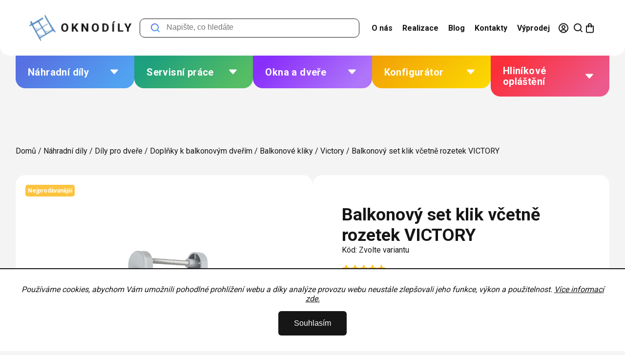

--- FILE ---
content_type: text/html; charset=utf-8
request_url: https://www.oknodily.cz/victory-2/balkonovy-set-klik-vcetne-rozetek-victory/
body_size: 43220
content:
<!doctype html><html lang="cs" dir="ltr" class="header-background-light external-fonts-loaded"><head><meta charset="utf-8" /><meta name="viewport" content="width=device-width,initial-scale=1" /><title>Balkonový set klik včetně rozetek VICTORY - OKNODÍLY</title><link rel="preconnect" href="https://cdn.myshoptet.com" /><link rel="dns-prefetch" href="https://cdn.myshoptet.com" /><link rel="preload" href="https://cdn.myshoptet.com/prj/dist/master/cms/libs/jquery/jquery-1.11.3.min.js" as="script" /><link href="https://cdn.myshoptet.com/prj/dist/master/cms/templates/frontend_templates/shared/css/font-face/roboto.css" rel="stylesheet"><script>
dataLayer = [];
dataLayer.push({'shoptet' : {
    "pageId": 3613,
    "pageType": "productDetail",
    "currency": "CZK",
    "currencyInfo": {
        "decimalSeparator": ",",
        "exchangeRate": 1,
        "priceDecimalPlaces": 2,
        "symbol": "K\u010d",
        "symbolLeft": 0,
        "thousandSeparator": " "
    },
    "language": "cs",
    "projectId": 121495,
    "product": {
        "id": 22660,
        "guid": "a75b659a-9952-11ec-a9c5-0cc47a6b4bcc",
        "hasVariants": true,
        "codes": [
            {
                "code": "R191SILVER0045",
                "quantity": "0",
                "stocks": [
                    {
                        "id": "ext",
                        "quantity": "0"
                    }
                ]
            },
            {
                "code": "R19170160045",
                "quantity": "0",
                "stocks": [
                    {
                        "id": "ext",
                        "quantity": "0"
                    }
                ]
            },
            {
                "code": "R19180190045",
                "quantity": "0",
                "stocks": [
                    {
                        "id": "ext",
                        "quantity": "0"
                    }
                ]
            },
            {
                "code": "R191TITAN0045",
                "quantity": "0",
                "stocks": [
                    {
                        "id": "ext",
                        "quantity": "0"
                    }
                ]
            },
            {
                "code": "R191GOLD0045",
                "quantity": "0",
                "stocks": [
                    {
                        "id": "ext",
                        "quantity": "0"
                    }
                ]
            },
            {
                "code": "R19190010045",
                "quantity": "0",
                "stocks": [
                    {
                        "id": "ext",
                        "quantity": "0"
                    }
                ]
            },
            {
                "code": "R19190160045",
                "quantity": "0",
                "stocks": [
                    {
                        "id": "ext",
                        "quantity": "0"
                    }
                ]
            },
            {
                "code": "R19190050045",
                "quantity": "2",
                "stocks": [
                    {
                        "id": "ext",
                        "quantity": "2"
                    }
                ]
            },
            {
                "code": "R19180030045",
                "quantity": "0",
                "stocks": [
                    {
                        "id": "ext",
                        "quantity": "0"
                    }
                ]
            },
            {
                "code": "R191SATIN0045",
                "quantity": "0",
                "stocks": [
                    {
                        "id": "ext",
                        "quantity": "0"
                    }
                ]
            },
            {
                "code": "R19180770045",
                "quantity": "0",
                "stocks": [
                    {
                        "id": "ext",
                        "quantity": "0"
                    }
                ]
            },
            {
                "code": "R191801990160045",
                "quantity": "0",
                "stocks": [
                    {
                        "id": "ext",
                        "quantity": "0"
                    }
                ]
            },
            {
                "code": "R191GOLD90160045",
                "quantity": "0",
                "stocks": [
                    {
                        "id": "ext",
                        "quantity": "0"
                    }
                ]
            },
            {
                "code": "R191TITAN90160045",
                "quantity": "0",
                "stocks": [
                    {
                        "id": "ext",
                        "quantity": "0"
                    }
                ]
            }
        ],
        "name": "Balkonov\u00fd set klik v\u010detn\u011b rozetek VICTORY",
        "appendix": "",
        "weight": 0,
        "manufacturer": "ROTO",
        "manufacturerGuid": "1EF533247B876294A306DA0BA3DED3EE",
        "currentCategory": "N\u00e1hradn\u00ed d\u00edly | D\u00edly pro dve\u0159e | Dopl\u0148ky k balkonov\u00fdm dve\u0159\u00edm | Balkonov\u00e9 kliky | Victory",
        "currentCategoryGuid": "f5bd85b3-9aed-11ec-bb72-0cc47a6c92bc",
        "defaultCategory": "N\u00e1hradn\u00ed d\u00edly | D\u00edly pro dve\u0159e | Dopl\u0148ky k balkonov\u00fdm dve\u0159\u00edm | Balkonov\u00e9 kliky | Victory",
        "defaultCategoryGuid": "f5bd85b3-9aed-11ec-bb72-0cc47a6c92bc",
        "currency": "CZK",
        "priceWithVatMin": 956,
        "priceWithVatMax": 1089
    },
    "stocks": [
        {
            "id": "ext",
            "title": "Sklad",
            "isDeliveryPoint": 0,
            "visibleOnEshop": 1
        }
    ],
    "cartInfo": {
        "id": null,
        "freeShipping": false,
        "freeShippingFrom": 1000,
        "leftToFreeGift": {
            "formattedPrice": "0 K\u010d",
            "priceLeft": 0
        },
        "freeGift": false,
        "leftToFreeShipping": {
            "priceLeft": 1000,
            "dependOnRegion": 0,
            "formattedPrice": "1 000 K\u010d"
        },
        "discountCoupon": [],
        "getNoBillingShippingPrice": {
            "withoutVat": 0,
            "vat": 0,
            "withVat": 0
        },
        "cartItems": [],
        "taxMode": "ORDINARY"
    },
    "cart": [],
    "customer": {
        "priceRatio": 1,
        "priceListId": 1,
        "groupId": null,
        "registered": false,
        "mainAccount": false
    }
}});
dataLayer.push({'cookie_consent' : {
    "marketing": "denied",
    "analytics": "denied"
}});
document.addEventListener('DOMContentLoaded', function() {
    shoptet.consent.onAccept(function(agreements) {
        if (agreements.length == 0) {
            return;
        }
        dataLayer.push({
            'cookie_consent' : {
                'marketing' : (agreements.includes(shoptet.config.cookiesConsentOptPersonalisation)
                    ? 'granted' : 'denied'),
                'analytics': (agreements.includes(shoptet.config.cookiesConsentOptAnalytics)
                    ? 'granted' : 'denied')
            },
            'event': 'cookie_consent'
        });
    });
});
</script>

<!-- Google Tag Manager -->
<script>(function(w,d,s,l,i){w[l]=w[l]||[];w[l].push({'gtm.start':
new Date().getTime(),event:'gtm.js'});var f=d.getElementsByTagName(s)[0],
j=d.createElement(s),dl=l!='dataLayer'?'&l='+l:'';j.async=true;j.src=
'https://www.googletagmanager.com/gtm.js?id='+i+dl;f.parentNode.insertBefore(j,f);
})(window,document,'script','dataLayer','GTM-53MBJ34N');</script>
<!-- End Google Tag Manager -->

<meta property="og:type" content="website"><meta property="og:site_name" content="oknodily.cz"><meta property="og:url" content="https://www.oknodily.cz/victory-2/balkonovy-set-klik-vcetne-rozetek-victory/"><meta property="og:title" content="Balkonový set klik včetně rozetek VICTORY - OKNODÍLY"><meta name="author" content="OKNODÍLY"><meta name="web_author" content="Shoptet.cz"><meta name="dcterms.rightsHolder" content="www.oknodily.cz"><meta name="robots" content="index,follow"><meta property="og:image" content="https://cdn.myshoptet.com/usr/www.oknodily.cz/user/shop/big/22660-3_oboustranna-balkonova-klika-victory-stribrna.jpg?631c43c1"><meta property="og:description" content="Balkonový set klik včetně rozetek VICTORY. 
Sada oboustranných hliníkových klik s rozetkami. 
4 polohové provedení. 
14 barevných variant.
Čtyřhran 7x7 mm s délkou 137 mm (šířka křídla 88 - 97 mm).
Rozteč šroubů pro uchycení kliky 43 mm (šrouby jsou součástí dodávky).
Rozteč šroubů pro uchycení rozetky 63 mm. …"><meta name="description" content="Balkonový set klik včetně rozetek VICTORY. 
Sada oboustranných hliníkových klik s rozetkami. 
4 polohové provedení. 
14 barevných variant.
Čtyřhran 7x7 mm s délkou 137 mm (šířka křídla 88 - 97 mm).
Rozteč šroubů pro uchycení kliky 43 mm (šrouby jsou součástí dodávky).
Rozteč šroubů pro uchycení rozetky 63 mm. …"><meta name="google-site-verification" content="k79E6Pgxp_aH4VBL2ZEcWlMj1kSIXT8VPXRzgFt7lD0"><meta property="product:price:amount" content="955.9"><meta property="product:price:currency" content="CZK"><style>:root {--color-primary: #239ceb;--color-primary-h: 204;--color-primary-s: 83%;--color-primary-l: 53%;--color-primary-hover: #239ceb;--color-primary-hover-h: 204;--color-primary-hover-s: 83%;--color-primary-hover-l: 53%;--color-secondary: #32cb00;--color-secondary-h: 105;--color-secondary-s: 100%;--color-secondary-l: 40%;--color-secondary-hover: #239ceb;--color-secondary-hover-h: 204;--color-secondary-hover-s: 83%;--color-secondary-hover-l: 53%;--color-tertiary: #239ceb;--color-tertiary-h: 204;--color-tertiary-s: 83%;--color-tertiary-l: 53%;--color-tertiary-hover: #239ceb;--color-tertiary-hover-h: 204;--color-tertiary-hover-s: 83%;--color-tertiary-hover-l: 53%;--color-header-background: #ffffff;--template-font: "Roboto";--template-headings-font: "Roboto";--header-background-url: none;--cookies-notice-background: #F8FAFB;--cookies-notice-color: #252525;--cookies-notice-button-hover: #27263f;--cookies-notice-link-hover: #3b3a5f;--templates-update-management-preview-mode-content: "Náhled aktualizací šablony je aktivní pro váš prohlížeč."}</style>
    <script>var shoptet = shoptet || {};</script>
    <script src="https://cdn.myshoptet.com/prj/dist/master/shop/dist/main-3g-header.js.05f199e7fd2450312de2.js"></script>
<!-- User include --><!-- api 608(256) html code header -->
<link rel="stylesheet" href="https://cdn.myshoptet.com/usr/api2.dklab.cz/user/documents/_doplnky/bannery/121495/2688/121495_2688.css" type="text/css" /><style>
        :root {
            --dklab-bannery-b-hp-padding: 15px;
            --dklab-bannery-b-hp-box-padding: 0px;
            --dklab-bannery-b-hp-big-screen: 25%;
            --dklab-bannery-b-hp-medium-screen: 25%;
            --dklab-bannery-b-hp-small-screen: 25%;
            --dklab-bannery-b-hp-tablet-screen: 25%;
            --dklab-bannery-b-hp-mobile-screen: 50%;

            --dklab-bannery-i-hp-icon-color: #187EAA;
            --dklab-bannery-i-hp-color: #000000;
            --dklab-bannery-i-hp-background: #FFFFFF;            
            
            --dklab-bannery-i-d-icon-color: #187EAA;
            --dklab-bannery-i-d-color: #000000;
            --dklab-bannery-i-d-background: #FFFFFF;


            --dklab-bannery-i-hp-w-big-screen: 4;
            --dklab-bannery-i-hp-w-medium-screen: 4;
            --dklab-bannery-i-hp-w-small-screen: 4;
            --dklab-bannery-i-hp-w-tablet-screen: 4;
            --dklab-bannery-i-hp-w-mobile-screen: 2;
            
            --dklab-bannery-i-d-w-big-screen: 4;
            --dklab-bannery-i-d-w-medium-screen: 4;
            --dklab-bannery-i-d-w-small-screen: 4;
            --dklab-bannery-i-d-w-tablet-screen: 4;
            --dklab-bannery-i-d-w-mobile-screen: 2;

        }</style>
<!-- api 706(352) html code header -->
<link rel="stylesheet" href="https://cdn.myshoptet.com/usr/api2.dklab.cz/user/documents/_doplnky/zalozky/121495/167/121495_167.css" type="text/css" /><style>
        :root {
            
        }
        </style>
<!-- api 473(125) html code header -->

                <style>
                    #order-billing-methods .radio-wrapper[data-guid="746468d7-9b1d-11ed-b7ab-ae0966dd538a"]:not(.cggooglepay), #order-billing-methods .radio-wrapper[data-guid="58e6b961-66d4-11eb-a065-0cc47a6c92bc"]:not(.cgapplepay) {
                        display: none;
                    }
                </style>
                <script type="text/javascript">
                    document.addEventListener('DOMContentLoaded', function() {
                        if (getShoptetDataLayer('pageType') === 'billingAndShipping') {
                            
                try {
                    if (window.ApplePaySession && window.ApplePaySession.canMakePayments()) {
                        document.querySelector('#order-billing-methods .radio-wrapper[data-guid="58e6b961-66d4-11eb-a065-0cc47a6c92bc"]').classList.add('cgapplepay');
                    }
                } catch (err) {} 
            
                            
                const cgBaseCardPaymentMethod = {
                        type: 'CARD',
                        parameters: {
                            allowedAuthMethods: ["PAN_ONLY", "CRYPTOGRAM_3DS"],
                            allowedCardNetworks: [/*"AMEX", "DISCOVER", "INTERAC", "JCB",*/ "MASTERCARD", "VISA"]
                        }
                };
                
                function cgLoadScript(src, callback)
                {
                    var s,
                        r,
                        t;
                    r = false;
                    s = document.createElement('script');
                    s.type = 'text/javascript';
                    s.src = src;
                    s.onload = s.onreadystatechange = function() {
                        if ( !r && (!this.readyState || this.readyState == 'complete') )
                        {
                            r = true;
                            callback();
                        }
                    };
                    t = document.getElementsByTagName('script')[0];
                    t.parentNode.insertBefore(s, t);
                } 
                
                function cgGetGoogleIsReadyToPayRequest() {
                    return Object.assign(
                        {},
                        {
                            apiVersion: 2,
                            apiVersionMinor: 0
                        },
                        {
                            allowedPaymentMethods: [cgBaseCardPaymentMethod]
                        }
                    );
                }

                function onCgGooglePayLoaded() {
                    let paymentsClient = new google.payments.api.PaymentsClient({environment: 'PRODUCTION'});
                    paymentsClient.isReadyToPay(cgGetGoogleIsReadyToPayRequest()).then(function(response) {
                        if (response.result) {
                            document.querySelector('#order-billing-methods .radio-wrapper[data-guid="746468d7-9b1d-11ed-b7ab-ae0966dd538a"]').classList.add('cggooglepay');	 	 	 	 	 
                        }
                    })
                    .catch(function(err) {});
                }
                
                cgLoadScript('https://pay.google.com/gp/p/js/pay.js', onCgGooglePayLoaded);
            
                        }
                    });
                </script> 
                
<!-- api 690(337) html code header -->
<script>var ophWidgetData={"lang":"cs","link":"","logo":true,"expanded":false,"lunchShow":true,"checkHoliday":true,"showWidgetStart":"07:00","showWidgetEnd":"20:00","beforeOpenStore":"5","beforeCloseStore":"5","openingHours":[{"day":1,"openHour":"07:00","closeHour":"15:00","openPause":"","closePause":"","closed":false},{"day":2,"openHour":"07:00","closeHour":"15:00","openPause":"","closePause":"","closed":false},{"day":3,"openHour":"07:00","closeHour":"15:00","openPause":"","closePause":"","closed":false},{"day":4,"openHour":"07:00","closeHour":"15:00","openPause":"","closePause":"","closed":false},{"day":5,"openHour":"07:00","closeHour":"15:00","openPause":"","closePause":"","closed":false},{"day":6,"openHour":"07:30","closeHour":"17:00","openPause":"","closePause":"","closed":true},{"day":7,"openHour":"07:30","closeHour":"17:00","openPause":"","closePause":"","closed":true}],"excludes":[{"date":"2022-12-23","openHour":"","closeHour":"","openPause":"","closePause":"","closed":true,"text":""},{"date":"2022-12-27","openHour":"","closeHour":"","openPause":"","closePause":"","closed":true,"text":""},{"date":"2022-12-28","openHour":"","closeHour":"","openPause":"","closePause":"","closed":true,"text":""},{"date":"2022-12-29","openHour":"","closeHour":"","openPause":"","closePause":"","closed":true,"text":""},{"date":"2022-12-30","openHour":"","closeHour":"","openPause":"","closePause":"","closed":true,"text":""},{"date":"2023-01-02","openHour":"","closeHour":"","openPause":"","closePause":"","closed":true,"text":""},{"date":"2023-01-03","openHour":"","closeHour":"","openPause":"","closePause":"","closed":true,"text":""},{"date":"2023-01-04","openHour":"","closeHour":"","openPause":"","closePause":"","closed":true,"text":""},{"date":"2023-01-05","openHour":"","closeHour":"","openPause":"","closePause":"","closed":true,"text":""},{"date":"2023-01-06","openHour":"","closeHour":"","openPause":"","closePause":"","closed":true,"text":""}],"holidayList":["01-01","01-05","08-05","05-07","06-07","28-09","28-10","17-11","24-12","25-12","26-12"],"todayLongFormat":false,"colors":{"bg_header_color":"","bg_logo_color":"","bg_title_color":"","bg_preopen_color":"#03a9f4","bg_open_color":"#4caf50","bg_pause_color":"#ff9800","bg_preclose_color":"#ff6f00","bg_close_color":"#e94b4b","color_exception_day":"#e94b4b"},"address":"Pr\u016fmyslov\u00e1 1890, 250 01 Brand\u00fds nad Labem","icon":"icon-03","bottomPosition":"25","hideOnMobile":false,"weekTurnOff":[],"directPosition":"ltr"}</script>
<!-- service 608(256) html code header -->
<link rel="stylesheet" href="https://cdn.myshoptet.com/usr/api.dklab.cz/user/documents/fontawesome/css/all.css?v=1.02" type="text/css" />
<!-- service 619(267) html code header -->
<link href="https://cdn.myshoptet.com/usr/fvstudio.myshoptet.com/user/documents/addons/cartupsell.min.css?24.11.1" rel="stylesheet">
<!-- service 690(337) html code header -->
<link href="https://cdn.myshoptet.com/usr/mcore.myshoptet.com/user/documents/upload/addon01/ophWidget.min.css?v=1.6.9" rel="stylesheet" />


<!-- service 1709(1293) html code header -->
<style>
.shkRecapImgExtension {
    float: left;
    width: 50px;
    margin-right: 6px;
    margin-bottom: 2px;
}
.shkRecapImgExtension:not(:nth-of-type(1)) {
  display: none;
}

@media only screen and (max-width: 1200px) and (min-width: 992px) {
    .shkRecapImgExtension {
        width: 38px;
    }
    .template-13 .shkRecapImgExtension {
        margin-right: 0;
        margin-bottom: 5px;
        width: 100%;
    }
}
@media only screen and (max-width: 360px) {
	.shkRecapImgExtension {
        width: 38px;
    }
}
.template-08 #checkout-recapitulation a,
.template-06 #checkout-recapitulation a {
	display: inline;
}
@media only screen and (max-width: 760px) and (min-width: 640px) {
	.template-08 .shkRecapImgExtension {
		margin-right: 0;
        margin-bottom: 5px;
        width: 100%;
	}
  .template-08 #checkout-recapitulation a {
  	display: inline-block;
  }
}

@media only screen and (max-width: 992px) and (min-width: 640px) {
    .template-05 .shkRecapImgExtension,
    .template-04 .shkRecapImgExtension {
        width: 38px;
    }
}
</style>
<!-- project html code header -->
<meta name="google-site-verification" content="1_1QzrjUJBx0itmJPhAtYTa3jM7mz54lf6hrOvLKCOI" />
<meta name="google-site-verification" content="h7Zw5N5FIkC2pPOYRa9IUTx-QboQq7y5j99HLjd2MWM" />
<script src="https://oknodily.searchready.cz/serp-dist/searchready.bundle.js?clientConfigURL=https://oknodily.searchready.cz/api/serp/config/full-serp-cs-oknodily.json" type="application/javascript"></script>
<!-- Hotjar Tracking Code for Oknodíly.cz -->
<script>
    (function(h,o,t,j,a,r){
        h.hj=h.hj||function(){(h.hj.q=h.hj.q||[]).push(arguments)};
        h._hjSettings={hjid:5032717,hjsv:6};
        a=o.getElementsByTagName('head')[0];
        r=o.createElement('script');r.async=1;
        r.src=t+h._hjSettings.hjid+j+h._hjSettings.hjsv;
        a.appendChild(r);
    })(window,document,'https://static.hotjar.com/c/hotjar-','.js?sv=');
</script>
<style>
.price-additional { font-size: .8rem; }
.overall-wrapper:not(.hideSpinner)::before {
	content: '';
  display: block;
 	position: absolute;
  top: 0;
  left: 0;
  width: 100%;
  height: 100%;
  background-color: #f5f4f4;
  z-index: 999990;
}
.overall-wrapper:not(.hideSpinner)::after {
  content: '';
  border-color: #5590ec;
  border-right-color: transparent;
  z-index: 999991;
  position: absolute;
  left: 50%;
  top: 250px;
  display: block;
  width: 110px;
  height: 110px;
  margin-top: -54px;
  margin-left: -54px;
  border-style: solid;
  border-width: 3px;
  border-radius: 50%;
  font-size: 0;
  text-indent: -9999em;
  background-clip: content-box;
  -webkit-animation: load 1s infinite linear;
  animation: load 1s infinite linear;
}
.custom-footer__banner56 {
	max-width: 600px;
  margin-inline: auto;
}
@keyframes load {
	0% {
  	transform: rotate(0);
  }
  100% {
  	transform: rotate(360deg);
  }
}
.admin-bar {
	z-index: 1010;
}
#checkoutSidebar {
position: initial !important;
}
.shipping-billing-table .radio-wrapper .payment-logo {
     display: block !important;
    order: -1;
    max-width: 90px;
}
span.quantity .increase span, span.quantity .decrease span {
display: none;
}
span.quantity label:has(input.amount) {
	order: 2;
}
</style>
<link rel="preconnect" href="https://fonts.googleapis.com">
<link rel="preconnect" href="https://fonts.gstatic.com" crossorigin>
<link href="https://fonts.googleapis.com/css2?family=Roboto:wght@400;700&display=swap" rel="stylesheet">
<link href="/user/documents/assets/css/slick.css?v=1.0" rel="stylesheet" />
<link href="/user/documents/assets/css/styles.min.css?v=1.5.2" rel="stylesheet" />
<link href="/user/documents/okna-dvere/windows-doors.css?v=1.5.2" rel="stylesheet" />
<link href="/user/documents/assets/css/oknodily.css?v=0.1.2" rel="stylesheet" />

<script type="text/javascript">
  if (!Array.isArray(window.qbOptions)) {
    window.qbOptions = []
  }
  window.qbOptions.push({"baseUrl":"https://bots.sefbot.cz","use":"NePdxmoz1Bbj8K6Q/MqLdPEnLd7m6RWpJ"});
</script>
<script type="text/javascript" src="https://static.bots.sefbot.cz/website/js/widget2.0bc844f4.min.js" crossorigin="anonymous" defer data-no-minify="1"></script>
<script>var cardStyle = 'style-3' ;var cardPhoto = 'https://re1cz-my.sharepoint.com/personal/barbora_sklenarova_oknodily_cz//_layouts/15/onedrive.aspx?login_hint=barbora%2Esklenarova%40oknodily%2Ecz&id=%2Fpersonal%2Fbarbora%5Fsklenarova%5Foknodily%5Fcz%2FDocuments%2FOknodily%2Ecz%2FLogo%20nov%C3%A9%2Foknodily%5Flogo%5Fpod%5Fsebou%202%2Epng&parent=%2Fpersonal%2Fbarbora%5Fsklenarova%5Foknodily%5Fcz%2FDocuments%2FOknodily%2Ecz%2FLogo%20nov%C3%A9';var cardTitle = 'Kontakt';var cardDesc = 'Potřebujete poradit s výběrem? Kontaktujte nás každý pracovní den od 7:00 do 15:00, rádi Vám s výběrem pomůžeme. ';var cardPhone = '+420311908999';var cardEmail = 'obchod@oknodily.cz';var imagePhone = 'https://re1cz-my.sharepoint.com/personal/barbora_sklenarova_oknodily_cz//_layouts/15/onedrive.aspx?login_hint=barbora%2Esklenarova%40oknodily%2Ecz&id=%2Fpersonal%2Fbarbora%5Fsklenarova%5Foknodily%5Fcz%2FDocuments%2FOknodily%2Ecz%2FTelefon%2Epng&parent=%2Fpersonal%2Fbarbora%5Fsklenarova%5Foknodily%5Fcz%2FDocuments%2FOknodily%2Ecz';var imageEmail  = 'https://re1cz-my.sharepoint.com/personal/barbora_sklenarova_oknodily_cz//_layouts/15/onedrive.aspx?login_hint=barbora%2Esklenarova%40oknodily%2Ecz&id=%2Fpersonal%2Fbarbora%5Fsklenarova%5Foknodily%5Fcz%2FDocuments%2FOknodily%2Ecz%2FEmail%2Epng&parent=%2Fpersonal%2Fbarbora%5Fsklenarova%5Foknodily%5Fcz%2FDocuments%2FOknodily%2Ecz';</script>
<style>
	#carousel .extended-banner-texts { bottom: 0; border-radius: 20px 20px 0 0; padding: 60px 40px; background: linear-gradient(135.54deg, #F2A007 2.93%, #FEE800 120.42%); }
  #carousel .extended-banner-link { background-color: #161617; color: #FFF; }
  #carousel .extended-banner-title { margin-bottom: 24px; }
  .carousel-control { transform: translateX(calc(-200% - 2px)); bottom: 0; }
  .carousel-control.right { transform: translateX(-100%); border-radius: 0; }
  .carousel-control.left { border-radius: 10px 0 0 0; }
  #carousel .extended-banner-text { margin-bottom: 32px; font-size: 1.75rem; font-weight: 700; letter-spacing: 2%; }
  #carousel .extended-banner-text > div { display: inline-flex; border-radius: 5px; overflow: hidden; margin-top: 32px; background: #FFF; }
  #carousel .extended-banner-text > div > span { padding: 0.285em; }
  #carousel .extended-banner-text > div > span:first-child { background: linear-gradient(135deg, #1EA07E 14%, #55BD64 86%); color: #FFF; }
	#carousel .extended-banner-text > div > span:last-child { background: linear-gradient(135deg, #1EA07E 14%, #55BD64 86%); -webkit-background-clip: text; -webkit-text-fill-color: transparent; }
  #carousel .item { margin-bottom: 0; }
  #carousel .item.active, #carousel .item.active a, #carousel .item a img { display:block; min-height: 600px; }
  @media (max-width: 767px) {
  	#carousel .extended-banner-texts { margin: -20px 0 0; padding: 20px; }
    #carousel .extended-banner-text { font-size: 1.375rem; margin-bottom: 24px; }
    #carousel .extended-banner-text > div { margin-top: 24px; font-size: 1rem; }
    .carousel-control { bottom: 20px; right: 0; }
    .carousel-control.right { transform: none; }
    .carousel-control.left { transform: translateX(calc(-100% - 2px)); border-radius: 10px 0 0 10px; }
  }
</style>
<style>
	.toggle-window[data-target="search"] {
  	display: flex;
    align-items: center;
    justify-content: center;
  }
	.toggle-window[data-target="search"]::before {
  	content: url('/user/documents/assets/img/icon/search-black.svg');
    display: block;
    line-height: 0;
    width: 24px;
    height: 24px;
  }
  .sidebar .banner { border-radius: 20px; overflow: hidden; margin: 20px 0; }
  .category-description { margin-top: 24px; }
</style>
<!-- /User include --><link rel="shortcut icon" href="/favicon.ico" type="image/x-icon" /><link rel="canonical" href="https://www.oknodily.cz/victory-2/balkonovy-set-klik-vcetne-rozetek-victory/" />    <script>
        var _hwq = _hwq || [];
        _hwq.push(['setKey', 'EA89FFEF29994D61C10AEF9259FAAF1B']);
        _hwq.push(['setTopPos', '80']);
        _hwq.push(['showWidget', '21']);
        (function() {
            var ho = document.createElement('script');
            ho.src = 'https://cz.im9.cz/direct/i/gjs.php?n=wdgt&sak=EA89FFEF29994D61C10AEF9259FAAF1B';
            var s = document.getElementsByTagName('script')[0]; s.parentNode.insertBefore(ho, s);
        })();
    </script>
<script>!function(){var t={9196:function(){!function(){var t=/\[object (Boolean|Number|String|Function|Array|Date|RegExp)\]/;function r(r){return null==r?String(r):(r=t.exec(Object.prototype.toString.call(Object(r))))?r[1].toLowerCase():"object"}function n(t,r){return Object.prototype.hasOwnProperty.call(Object(t),r)}function e(t){if(!t||"object"!=r(t)||t.nodeType||t==t.window)return!1;try{if(t.constructor&&!n(t,"constructor")&&!n(t.constructor.prototype,"isPrototypeOf"))return!1}catch(t){return!1}for(var e in t);return void 0===e||n(t,e)}function o(t,r,n){this.b=t,this.f=r||function(){},this.d=!1,this.a={},this.c=[],this.e=function(t){return{set:function(r,n){u(c(r,n),t.a)},get:function(r){return t.get(r)}}}(this),i(this,t,!n);var e=t.push,o=this;t.push=function(){var r=[].slice.call(arguments,0),n=e.apply(t,r);return i(o,r),n}}function i(t,n,o){for(t.c.push.apply(t.c,n);!1===t.d&&0<t.c.length;){if("array"==r(n=t.c.shift()))t:{var i=n,a=t.a;if("string"==r(i[0])){for(var f=i[0].split("."),s=f.pop(),p=(i=i.slice(1),0);p<f.length;p++){if(void 0===a[f[p]])break t;a=a[f[p]]}try{a[s].apply(a,i)}catch(t){}}}else if("function"==typeof n)try{n.call(t.e)}catch(t){}else{if(!e(n))continue;for(var l in n)u(c(l,n[l]),t.a)}o||(t.d=!0,t.f(t.a,n),t.d=!1)}}function c(t,r){for(var n={},e=n,o=t.split("."),i=0;i<o.length-1;i++)e=e[o[i]]={};return e[o[o.length-1]]=r,n}function u(t,o){for(var i in t)if(n(t,i)){var c=t[i];"array"==r(c)?("array"==r(o[i])||(o[i]=[]),u(c,o[i])):e(c)?(e(o[i])||(o[i]={}),u(c,o[i])):o[i]=c}}window.DataLayerHelper=o,o.prototype.get=function(t){var r=this.a;t=t.split(".");for(var n=0;n<t.length;n++){if(void 0===r[t[n]])return;r=r[t[n]]}return r},o.prototype.flatten=function(){this.b.splice(0,this.b.length),this.b[0]={},u(this.a,this.b[0])}}()}},r={};function n(e){var o=r[e];if(void 0!==o)return o.exports;var i=r[e]={exports:{}};return t[e](i,i.exports,n),i.exports}n.n=function(t){var r=t&&t.__esModule?function(){return t.default}:function(){return t};return n.d(r,{a:r}),r},n.d=function(t,r){for(var e in r)n.o(r,e)&&!n.o(t,e)&&Object.defineProperty(t,e,{enumerable:!0,get:r[e]})},n.o=function(t,r){return Object.prototype.hasOwnProperty.call(t,r)},function(){"use strict";n(9196)}()}();</script>    <!-- Global site tag (gtag.js) - Google Analytics -->
    <script async src="https://www.googletagmanager.com/gtag/js?id=G-94TK5P59DJ"></script>
    <script>
        
        window.dataLayer = window.dataLayer || [];
        function gtag(){dataLayer.push(arguments);}
        

                    console.debug('default consent data');

            gtag('consent', 'default', {"ad_storage":"denied","analytics_storage":"denied","ad_user_data":"denied","ad_personalization":"denied","wait_for_update":500});
            dataLayer.push({
                'event': 'default_consent'
            });
        
        gtag('js', new Date());

                gtag('config', 'UA-86121692-1', { 'groups': "UA" });
        
                gtag('config', 'G-94TK5P59DJ', {"groups":"GA4","send_page_view":false,"content_group":"productDetail","currency":"CZK","page_language":"cs"});
        
                gtag('config', 'AW-864765980', {"allow_enhanced_conversions":true});
        
        
        
        
        
                    gtag('event', 'page_view', {"send_to":"GA4","page_language":"cs","content_group":"productDetail","currency":"CZK"});
        
                gtag('set', 'currency', 'CZK');

        gtag('event', 'view_item', {
            "send_to": "UA",
            "items": [
                {
                    "id": "R19180190045",
                    "name": "Balkonov\u00fd set klik v\u010detn\u011b rozetek VICTORY",
                    "category": "N\u00e1hradn\u00ed d\u00edly \/ D\u00edly pro dve\u0159e \/ Dopl\u0148ky k balkonov\u00fdm dve\u0159\u00edm \/ Balkonov\u00e9 kliky \/ Victory",
                                        "brand": "ROTO",
                                                            "variant": "Barva: Hn\u011bd\u00e1 RAL 8019",
                                        "price": 790
                }
            ]
        });
        
        
        
        
        
                    gtag('event', 'view_item', {"send_to":"GA4","page_language":"cs","content_group":"productDetail","value":790,"currency":"CZK","items":[{"item_id":"R19180190045","item_name":"Balkonov\u00fd set klik v\u010detn\u011b rozetek VICTORY","item_brand":"ROTO","item_category":"N\u00e1hradn\u00ed d\u00edly","item_category2":"D\u00edly pro dve\u0159e","item_category3":"Dopl\u0148ky k balkonov\u00fdm dve\u0159\u00edm","item_category4":"Balkonov\u00e9 kliky","item_category5":"Victory","item_variant":"R19180190045~Barva: Hn\u011bd\u00e1 RAL 8019","price":790,"quantity":1,"index":0}]});
        
        
        
        
        
        
        
        document.addEventListener('DOMContentLoaded', function() {
            if (typeof shoptet.tracking !== 'undefined') {
                for (var id in shoptet.tracking.bannersList) {
                    gtag('event', 'view_promotion', {
                        "send_to": "UA",
                        "promotions": [
                            {
                                "id": shoptet.tracking.bannersList[id].id,
                                "name": shoptet.tracking.bannersList[id].name,
                                "position": shoptet.tracking.bannersList[id].position
                            }
                        ]
                    });
                }
            }

            shoptet.consent.onAccept(function(agreements) {
                if (agreements.length !== 0) {
                    console.debug('gtag consent accept');
                    var gtagConsentPayload =  {
                        'ad_storage': agreements.includes(shoptet.config.cookiesConsentOptPersonalisation)
                            ? 'granted' : 'denied',
                        'analytics_storage': agreements.includes(shoptet.config.cookiesConsentOptAnalytics)
                            ? 'granted' : 'denied',
                                                                                                'ad_user_data': agreements.includes(shoptet.config.cookiesConsentOptPersonalisation)
                            ? 'granted' : 'denied',
                        'ad_personalization': agreements.includes(shoptet.config.cookiesConsentOptPersonalisation)
                            ? 'granted' : 'denied',
                        };
                    console.debug('update consent data', gtagConsentPayload);
                    gtag('consent', 'update', gtagConsentPayload);
                    dataLayer.push(
                        { 'event': 'update_consent' }
                    );
                }
            });
        });
    </script>
<script>
    (function(t, r, a, c, k, i, n, g) { t['ROIDataObject'] = k;
    t[k]=t[k]||function(){ (t[k].q=t[k].q||[]).push(arguments) },t[k].c=i;n=r.createElement(a),
    g=r.getElementsByTagName(a)[0];n.async=1;n.src=c;g.parentNode.insertBefore(n,g)
    })(window, document, 'script', '//www.heureka.cz/ocm/sdk.js?source=shoptet&version=2&page=product_detail', 'heureka', 'cz');

    heureka('set_user_consent', 0);
</script>
</head><body class="desktop id-3613 in-victory-2 template-11 type-product type-detail one-column-body columns-mobile-2 columns-4 blank-mode blank-mode-css ums_forms_redesign--off ums_a11y_category_page--on ums_discussion_rating_forms--off ums_flags_display_unification--on ums_a11y_login--on mobile-header-version-0">
        <div id="fb-root"></div>
        <script>
            window.fbAsyncInit = function() {
                FB.init({
//                    appId            : 'your-app-id',
                    autoLogAppEvents : true,
                    xfbml            : true,
                    version          : 'v19.0'
                });
            };
        </script>
        <script async defer crossorigin="anonymous" src="https://connect.facebook.net/cs_CZ/sdk.js"></script><script>
{
  shoptet: {
    pageType: "homepage",
    currency: "CZK",
    currencyInfo: {
      decimalSeparator: ",",
      exchangeRate: 1,
      priceDecimalPlaces: 0,
      symbol: "Kč",
      symbolLeft: 0,
      thousandSeparator: " ",
      code: "CZK"
    },
    language: "cs",
    projectId: 121495,
    cartInfo: {
      freeShipping: false,
      leftToFreeGift: {formattedPrice: "0 Kč", priceLeft: 0},
      freeGift: false,
      leftToFreeShipping: {
        priceLeft: 639,
        dependOnRegion: 0,
        formattedPrice: "639 Kč"
      },
      discountCoupon: [],
      getNoBillingShippingPrice: {
        withoutVat: 298,
        vat: 63,
        withVat: 361,
        withVatUnrounded: 361
      },
      cartItems: [
        {
          code: "GK171180001",
          priceId: 70523,
          quantity: 1,
          priceWithVat: 361,
          priceWithoutDiscount: 351,
          discounts: {
            quantityRatio: 1,
            customerRatio: 1,
            volumeRatio: 1,
            couponRatio: 1,
            unknown: 1,
            minimalRatio: null,
            customerGroupMaximum: null,
            cashDeskPriceRatio: 1,
            summaryRatio: 1,
            finalRatio: 1
          },
          itemId: "6593df14c65c4",
          name: "G-U balkonová západka Výběr profilu: Accord, Aluplas" +
                "t, Deceuninck, Internova, Profine, Wymar",
          weight: 0.2
        }
      ],
      taxMode: "ORDINARY"
    },
    cart: [
      {
        code: "GK171180001",
        priceId: 70523,
        quantity: 1,
        priceWithVat: 361,
        priceWithoutDiscount: 351,
        discounts: {
          quantityRatio: 1,
          customerRatio: 1,
          volumeRatio: 1,
          couponRatio: 1,
          unknown: 1,
          minimalRatio: null,
          customerGroupMaximum: null,
          cashDeskPriceRatio: 1,
          summaryRatio: 1,
          finalRatio: 1
        },
        itemId: "6593df14c65c4",
        name: "G-U balkonová západka Výběr profilu: Accord, Aluplast," +
              " Deceuninck, Internova, Profine, Wymar",
        weight: 0.2
      }
    ],
    customer: {
      priceRatio: 1,
      priceListId: 1,
      groupId: null,
      registered: false,
      mainAccount: false
    },
    traffic_type: "internal"
  },
  cookie_consent: {marketing: "granted", analytics: "granted"},
  event: "form_start",
  gtm: {
    uniqueEventId: 0,
    start: 1704436847339,
    priorityId: 1,
    allowlist: undefined,
    blocklist: undefined,
    whitelist: undefined,
    blacklist: undefined
  },
  luigisbox: {
    service: "LBRecommender",
    interaction: "display",
    user_input: undefined,
    result_type: undefined,
    result_id: undefined
  },
  fbpixel: "loaded",
  tagTypeBlacklist: undefined,
  eventModel: {
    form_id: "formLoginIncluded",
    form_name: null,
    form_destination: "https://www.oknodily.cz/action/Customer/Login/",
    form_length: 6,
    first_field_id: "",
    first_field_name: "email",
    first_field_type: "email",
    first_field_position: 1
  }
}
</script>

<!-- Google Tag Manager (noscript) -->
<noscript><iframe src="https://www.googletagmanager.com/ns.html?id=GTM-53MBJ34N"
height="0" width="0" style="display:none;visibility:hidden"></iframe></noscript>
<!-- End Google Tag Manager (noscript) -->

    <div class="siteCookies siteCookies--center siteCookies--light js-siteCookies" role="dialog" data-testid="cookiesPopup" data-nosnippet>
        <div class="siteCookies__form">
            <div class="siteCookies__content">
                <div class="siteCookies__text">
                    <span><em>Používáme cookies, abychom Vám umožnili pohodlné prohlížení webu a díky analýze provozu webu neustále zlepšovali jeho funkce, výkon a použitelnost. <a href="/informace-pro-vas/soubory-cookie/" target="_blank" rel="noopener noreferrer">Více informací zde.</a></em></span><br /><span></span>
                </div>
                <p class="siteCookies__links">
                    <button class="siteCookies__link js-cookies-settings" aria-label="Nastavení cookies" data-testid="cookiesSettings">Nastavení</button>
                </p>
            </div>
            <div class="siteCookies__buttonWrap">
                                <button class="siteCookies__button js-cookiesConsentSubmit" value="all" aria-label="Přijmout cookies" data-testid="buttonCookiesAccept">Souhlasím</button>
            </div>
        </div>
        <script>
            document.addEventListener("DOMContentLoaded", () => {
                const siteCookies = document.querySelector('.js-siteCookies');
                document.addEventListener("scroll", shoptet.common.throttle(() => {
                    const st = document.documentElement.scrollTop;
                    if (st > 1) {
                        siteCookies.classList.add('siteCookies--scrolled');
                    } else {
                        siteCookies.classList.remove('siteCookies--scrolled');
                    }
                }, 100));
            });
        </script>
    </div>
<a href="#content" class="skip-link sr-only">Přejít na obsah</a><div class="overall-wrapper"><div class="user-action"><div class="container">
    <div class="user-action-in">
                    <div id="login" class="user-action-login popup-widget login-widget" role="dialog" aria-labelledby="loginHeading">
        <div class="popup-widget-inner">
                            <h2 id="loginHeading">Přihlášení k vašemu účtu</h2><div id="customerLogin"><form action="/action/Customer/Login/" method="post" id="formLoginIncluded" class="csrf-enabled formLogin" data-testid="formLogin"><input type="hidden" name="referer" value="" /><div class="form-group"><div class="input-wrapper email js-validated-element-wrapper no-label"><input type="email" name="email" class="form-control" autofocus placeholder="E-mailová adresa (např. jan@novak.cz)" data-testid="inputEmail" autocomplete="email" required /></div></div><div class="form-group"><div class="input-wrapper password js-validated-element-wrapper no-label"><input type="password" name="password" class="form-control" placeholder="Heslo" data-testid="inputPassword" autocomplete="current-password" required /><span class="no-display">Nemůžete vyplnit toto pole</span><input type="text" name="surname" value="" class="no-display" /></div></div><div class="form-group"><div class="login-wrapper"><button type="submit" class="btn btn-secondary btn-text btn-login" data-testid="buttonSubmit">Přihlásit se</button><div class="password-helper"><a href="/registrace/" data-testid="signup" rel="nofollow">Nová registrace</a><a href="/klient/zapomenute-heslo/" rel="nofollow">Zapomenuté heslo</a></div></div></div><div class="social-login-buttons"><div class="social-login-buttons-divider"><span>nebo</span></div><div class="form-group"><a href="/action/Social/login/?provider=Facebook" class="login-btn facebook" rel="nofollow"><span class="login-facebook-icon"></span><strong>Přihlásit se přes Facebook</strong></a></div><div class="form-group"><a href="/action/Social/login/?provider=Google" class="login-btn google" rel="nofollow"><span class="login-google-icon"></span><strong>Přihlásit se přes Google</strong></a></div><div class="form-group"><a href="/action/Social/login/?provider=Seznam" class="login-btn seznam" rel="nofollow"><span class="login-seznam-icon"></span><strong>Přihlásit se přes Seznam</strong></a></div></div></form>
</div>                    </div>
    </div>

                            <div id="cart-widget" class="user-action-cart popup-widget cart-widget loader-wrapper" data-testid="popupCartWidget" role="dialog" aria-hidden="true">
    <div class="popup-widget-inner cart-widget-inner place-cart-here">
        <div class="loader-overlay">
            <div class="loader"></div>
        </div>
    </div>

    <div class="cart-widget-button">
        <a href="/kosik/" class="btn btn-conversion" id="continue-order-button" rel="nofollow" data-testid="buttonNextStep">Pokračovat do košíku</a>
    </div>
</div>
            </div>
</div>
</div><div class="top-navigation-bar" data-testid="topNavigationBar">

    <div class="container">

        <div class="top-navigation-contacts">
            <strong>Zákaznická podpora:</strong><a href="tel:311908999" class="project-phone" aria-label="Zavolat na 311908999" data-testid="contactboxPhone"><span>311908999</span></a><a href="mailto:obchod@oknodily.cz" class="project-email" data-testid="contactboxEmail"><span>obchod@oknodily.cz</span></a>        </div>

                            <div class="top-navigation-menu">
                <div class="top-navigation-menu-trigger"></div>
                <ul class="top-navigation-bar-menu">
                                            <li class="top-navigation-menu-item-3504">
                            <a href="/o-nas/">O nás</a>
                        </li>
                                            <li class="top-navigation-menu-item-5122">
                            <a href="/realizace/">Realizace</a>
                        </li>
                                            <li class="top-navigation-menu-item-1526">
                            <a href="/blog/">Blog</a>
                        </li>
                                            <li class="top-navigation-menu-item-29">
                            <a href="/kontakty/">Kontakty</a>
                        </li>
                                            <li class="top-navigation-menu-item-5137">
                            <a href="/vyprodej/">Výprodej</a>
                        </li>
                                    </ul>
                <ul class="top-navigation-bar-menu-helper"></ul>
            </div>
        
        <div class="top-navigation-tools top-navigation-tools--language">
            <div class="responsive-tools">
                <a href="#" class="toggle-window" data-target="search" aria-label="Hledat" data-testid="linkSearchIcon"></a>
                                                            <a href="#" class="toggle-window" data-target="login"></a>
                                                    <a href="#" class="toggle-window" data-target="navigation" aria-label="Menu" data-testid="hamburgerMenu"></a>
            </div>
                <div class="dropdown">
        <span>Ceny v:</span>
        <button id="topNavigationDropdown" type="button" data-toggle="dropdown" aria-haspopup="true" aria-expanded="false">
            CZK
            <span class="caret"></span>
        </button>
        <ul class="dropdown-menu" aria-labelledby="topNavigationDropdown"><li><a href="/action/Currency/changeCurrency/?currencyCode=CZK" rel="nofollow">CZK</a></li><li><a href="/action/Currency/changeCurrency/?currencyCode=EUR" rel="nofollow">EUR</a></li><li><a href="/action/Currency/changeCurrency/?currencyCode=SEK" rel="nofollow">SEK</a></li></ul>
    </div>
            <button class="top-nav-button top-nav-button-login toggle-window" type="button" data-target="login" aria-haspopup="dialog" aria-controls="login" aria-expanded="false" data-testid="signin"><span>Přihlášení</span></button>        </div>

    </div>

</div>
<header id="header"><div class="container navigation-wrapper">
    <div class="header-top">
        <div class="site-name-wrapper">
            <div class="site-name"><a href="/" data-testid="linkWebsiteLogo"><img src="https://cdn.myshoptet.com/usr/www.oknodily.cz/user/logos/logo_nove.png" alt="OKNODÍLY" fetchpriority="low" /></a></div>        </div>
        <div class="search" itemscope itemtype="https://schema.org/WebSite">
            <meta itemprop="headline" content="Victory"/><meta itemprop="url" content="https://www.oknodily.cz"/><meta itemprop="text" content="Balkonový set klik včetně rozetek VICTORY. Sada oboustranných hliníkových klik s rozetkami. 4 polohové provedení. 14 barevných variant. Čtyřhran 7x7 mm s délkou 137 mm (šířka křídla 88 - 97 mm). Rozteč šroubů pro uchycení kliky 43 mm (šrouby jsou součástí dodávky). Rozteč šroubů pro uchycení rozetky 63 mm. Určeno..."/>            <form action="/action/ProductSearch/prepareString/" method="post"
    id="formSearchForm" class="search-form compact-form js-search-main"
    itemprop="potentialAction" itemscope itemtype="https://schema.org/SearchAction" data-testid="searchForm">
    <fieldset>
        <meta itemprop="target"
            content="https://www.oknodily.cz/vyhledavani/?string={string}"/>
        <input type="hidden" name="language" value="cs"/>
        
            
<input
    type="search"
    name="string"
        class="query-input form-control search-input js-search-input"
    placeholder="Napište, co hledáte"
    autocomplete="off"
    required
    itemprop="query-input"
    aria-label="Vyhledávání"
    data-testid="searchInput"
>
            <button type="submit" class="btn btn-default" data-testid="searchBtn">Hledat</button>
        
    </fieldset>
</form>
        </div>
        <div class="navigation-buttons">
                
    <a href="/kosik/" class="btn btn-icon toggle-window cart-count" data-target="cart" data-hover="true" data-redirect="true" data-testid="headerCart" rel="nofollow" aria-haspopup="dialog" aria-expanded="false" aria-controls="cart-widget">
        
                <span class="sr-only">Nákupní košík</span>
        
            <span class="cart-price visible-lg-inline-block" data-testid="headerCartPrice">
                                    Prázdný košík                            </span>
        
    
            </a>
        </div>
    </div>
    <nav id="navigation" aria-label="Hlavní menu" data-collapsible="true"><div class="navigation-in menu"><ul class="menu-level-1" role="menubar" data-testid="headerMenuItems"><li class="menu-item-4719 ext" role="none"><a href="/nahradni-dily/" data-testid="headerMenuItem" role="menuitem" aria-haspopup="true" aria-expanded="false"><b>Náhradní díly</b><span class="submenu-arrow"></span></a><ul class="menu-level-2" aria-label="Náhradní díly" tabindex="-1" role="menu"><li class="menu-item-5128" role="none"><a href="/nejprodavanejsi/" class="menu-image" data-testid="headerMenuItem" tabindex="-1" aria-hidden="true"><img src="data:image/svg+xml,%3Csvg%20width%3D%22140%22%20height%3D%22100%22%20xmlns%3D%22http%3A%2F%2Fwww.w3.org%2F2000%2Fsvg%22%3E%3C%2Fsvg%3E" alt="" aria-hidden="true" width="140" height="100"  data-src="https://cdn.myshoptet.com/usr/www.oknodily.cz/user/categories/thumb/1000_f_42096498_fxtyqj6sphovipqhmtjhjd1sajqspawk.jpg" fetchpriority="low" /></a><div><a href="/nejprodavanejsi/" data-testid="headerMenuItem" role="menuitem"><span>Nejprodávanější</span></a>
                        </div></li><li class="menu-item-5275" role="none"><a href="/trvale-snizena-cena/" class="menu-image" data-testid="headerMenuItem" tabindex="-1" aria-hidden="true"><img src="data:image/svg+xml,%3Csvg%20width%3D%22140%22%20height%3D%22100%22%20xmlns%3D%22http%3A%2F%2Fwww.w3.org%2F2000%2Fsvg%22%3E%3C%2Fsvg%3E" alt="" aria-hidden="true" width="140" height="100"  data-src="https://cdn.myshoptet.com/usr/www.oknodily.cz/user/categories/thumb/sn__mek_obrazovky_2025-02-04_095330.png" fetchpriority="low" /></a><div><a href="/trvale-snizena-cena/" data-testid="headerMenuItem" role="menuitem"><span>Trvale snížená cena</span></a>
                        </div></li><li class="menu-item-5160 has-third-level" role="none"><a href="/vyhodne-sady/" class="menu-image" data-testid="headerMenuItem" tabindex="-1" aria-hidden="true"><img src="data:image/svg+xml,%3Csvg%20width%3D%22140%22%20height%3D%22100%22%20xmlns%3D%22http%3A%2F%2Fwww.w3.org%2F2000%2Fsvg%22%3E%3C%2Fsvg%3E" alt="" aria-hidden="true" width="140" height="100"  data-src="https://cdn.myshoptet.com/usr/www.oknodily.cz/user/categories/thumb/ikona_koupit_idelani_velkost_2.jpg" fetchpriority="low" /></a><div><a href="/vyhodne-sady/" data-testid="headerMenuItem" role="menuitem"><span>Výhodné sady</span></a>
                                                    <ul class="menu-level-3" role="menu">
                                                                    <li class="menu-item-5278" role="none">
                                        <a href="/sady-na-opravu-zaluzii/" data-testid="headerMenuItem" role="menuitem">
                                            Sady na opravu žaluzií</a>,                                    </li>
                                                                    <li class="menu-item-5281" role="none">
                                        <a href="/sady-pro-okenni-site/" data-testid="headerMenuItem" role="menuitem">
                                            Sady pro okenní sítě</a>                                    </li>
                                                            </ul>
                        </div></li><li class="menu-item-4749 has-third-level" role="none"><a href="/kovani-2/" class="menu-image" data-testid="headerMenuItem" tabindex="-1" aria-hidden="true"><img src="data:image/svg+xml,%3Csvg%20width%3D%22140%22%20height%3D%22100%22%20xmlns%3D%22http%3A%2F%2Fwww.w3.org%2F2000%2Fsvg%22%3E%3C%2Fsvg%3E" alt="" aria-hidden="true" width="140" height="100"  data-src="https://cdn.myshoptet.com/usr/www.oknodily.cz/user/categories/thumb/nahradni_dily_kovani_okno.png" fetchpriority="low" /></a><div><a href="/kovani-2/" data-testid="headerMenuItem" role="menuitem"><span>Kování podle značek</span></a>
                                                    <ul class="menu-level-3" role="menu">
                                                                    <li class="menu-item-950" role="none">
                                        <a href="/roto/" data-testid="headerMenuItem" role="menuitem">
                                            Kování ROTO</a>,                                    </li>
                                                                    <li class="menu-item-944" role="none">
                                        <a href="/maco/" data-testid="headerMenuItem" role="menuitem">
                                            Kování MACO</a>,                                    </li>
                                                                    <li class="menu-item-1010" role="none">
                                        <a href="/wink-haus/" data-testid="headerMenuItem" role="menuitem">
                                            Kování WINKHAUS</a>,                                    </li>
                                                                    <li class="menu-item-1016" role="none">
                                        <a href="/gu/" data-testid="headerMenuItem" role="menuitem">
                                            Kování G-U  (Gretsch-Unitas)</a>,                                    </li>
                                                                    <li class="menu-item-956" role="none">
                                        <a href="/schuco/" data-testid="headerMenuItem" role="menuitem">
                                            Kování SCHÜCO</a>,                                    </li>
                                                                    <li class="menu-item-1019" role="none">
                                        <a href="/schuring/" data-testid="headerMenuItem" role="menuitem">
                                            Kování SCHÜRING</a>,                                    </li>
                                                                    <li class="menu-item-3041" role="none">
                                        <a href="/siegenia/" data-testid="headerMenuItem" role="menuitem">
                                            Kování SIEGENIA</a>,                                    </li>
                                                                    <li class="menu-item-3191" role="none">
                                        <a href="/wicona/" data-testid="headerMenuItem" role="menuitem">
                                            Kování WICONA</a>,                                    </li>
                                                                    <li class="menu-item-1025" role="none">
                                        <a href="/sobinco/" data-testid="headerMenuItem" role="menuitem">
                                            Kování SOBINCO</a>,                                    </li>
                                                                    <li class="menu-item-1013" role="none">
                                        <a href="/fapim/" data-testid="headerMenuItem" role="menuitem">
                                            Kování FAPIM</a>,                                    </li>
                                                                    <li class="menu-item-3342" role="none">
                                        <a href="/kovani-pro-hlinikova-okna-a-dvere/" data-testid="headerMenuItem" role="menuitem">
                                            Kování pro hliníková okna a dveře</a>,                                    </li>
                                                                    <li class="menu-item-5242" role="none">
                                        <a href="/kfv-2/" data-testid="headerMenuItem" role="menuitem">
                                            KFV</a>                                    </li>
                                                            </ul>
                        </div></li><li class="menu-item-4737 has-third-level" role="none"><a href="/dily-pro-okna/" class="menu-image" data-testid="headerMenuItem" tabindex="-1" aria-hidden="true"><img src="data:image/svg+xml,%3Csvg%20width%3D%22140%22%20height%3D%22100%22%20xmlns%3D%22http%3A%2F%2Fwww.w3.org%2F2000%2Fsvg%22%3E%3C%2Fsvg%3E" alt="" aria-hidden="true" width="140" height="100"  data-src="https://cdn.myshoptet.com/usr/www.oknodily.cz/user/categories/thumb/nahradni_dily_pro_okna.png" fetchpriority="low" /></a><div><a href="/dily-pro-okna/" data-testid="headerMenuItem" role="menuitem"><span>Díly pro okna</span></a>
                                                    <ul class="menu-level-3" role="menu">
                                                                    <li class="menu-item-4896" role="none">
                                        <a href="/kovani-pro-okna-2/" data-testid="headerMenuItem" role="menuitem">
                                            Kování pro okna</a>,                                    </li>
                                                                    <li class="menu-item-1412" role="none">
                                        <a href="/okenni-kliky-2/" data-testid="headerMenuItem" role="menuitem">
                                            Kliky na okna</a>,                                    </li>
                                                                    <li class="menu-item-3516" role="none">
                                        <a href="/pakove-ovladani-oken/" data-testid="headerMenuItem" role="menuitem">
                                            Pákové ovládání oken</a>,                                    </li>
                                                                    <li class="menu-item-923" role="none">
                                        <a href="/detske-bezpecnostni-pojistky/" data-testid="headerMenuItem" role="menuitem">
                                            Bezpečnostní pojistky</a>                                    </li>
                                                            </ul>
                        </div></li><li class="menu-item-4740 has-third-level" role="none"><a href="/dily-pro-dvere/" class="menu-image" data-testid="headerMenuItem" tabindex="-1" aria-hidden="true"><img src="data:image/svg+xml,%3Csvg%20width%3D%22140%22%20height%3D%22100%22%20xmlns%3D%22http%3A%2F%2Fwww.w3.org%2F2000%2Fsvg%22%3E%3C%2Fsvg%3E" alt="" aria-hidden="true" width="140" height="100"  data-src="https://cdn.myshoptet.com/usr/www.oknodily.cz/user/categories/thumb/nahradni_dily_pro_dvere.png" fetchpriority="low" /></a><div><a href="/dily-pro-dvere/" data-testid="headerMenuItem" role="menuitem"><span>Díly pro dveře</span></a>
                                                    <ul class="menu-level-3" role="menu">
                                                                    <li class="menu-item-5171" role="none">
                                        <a href="/zamky-ke-dverim/" data-testid="headerMenuItem" role="menuitem">
                                            Zámky ke dveřím</a>,                                    </li>
                                                                    <li class="menu-item-1487" role="none">
                                        <a href="/doplnky-pro-vstupni-dvere/" data-testid="headerMenuItem" role="menuitem">
                                            Doplňky k vstupním dveřím</a>,                                    </li>
                                                                    <li class="menu-item-3562" role="none">
                                        <a href="/doplnky-k-balkonovym-dverim/" data-testid="headerMenuItem" role="menuitem">
                                            Doplňky k balkonovým dveřím</a>,                                    </li>
                                                                    <li class="menu-item-3604" role="none">
                                        <a href="/doplnky-k-posuvnym-dverim/" data-testid="headerMenuItem" role="menuitem">
                                            Doplňky k posuvným dveřím</a>                                    </li>
                                                            </ul>
                        </div></li><li class="menu-item-4743 has-third-level" role="none"><a href="/dily-pro-zaluzie/" class="menu-image" data-testid="headerMenuItem" tabindex="-1" aria-hidden="true"><img src="data:image/svg+xml,%3Csvg%20width%3D%22140%22%20height%3D%22100%22%20xmlns%3D%22http%3A%2F%2Fwww.w3.org%2F2000%2Fsvg%22%3E%3C%2Fsvg%3E" alt="" aria-hidden="true" width="140" height="100"  data-src="https://cdn.myshoptet.com/usr/www.oknodily.cz/user/categories/thumb/dily_pro_zaluzie_oprava_zaluzii.png" fetchpriority="low" /></a><div><a href="/dily-pro-zaluzie/" data-testid="headerMenuItem" role="menuitem"><span>Díly pro žaluzie</span></a>
                                                    <ul class="menu-level-3" role="menu">
                                                                    <li class="menu-item-1031" role="none">
                                        <a href="/ovladani-retizkove--isso-prim-loco/" data-testid="headerMenuItem" role="menuitem">
                                            Ovládání řetízkové </a>,                                    </li>
                                                                    <li class="menu-item-1034" role="none">
                                        <a href="/ovladani-snurkove--eco/" data-testid="headerMenuItem" role="menuitem">
                                            Ovládání šňůrkové </a>,                                    </li>
                                                                    <li class="menu-item-1457" role="none">
                                        <a href="/venkovni-zaluzie/" data-testid="headerMenuItem" role="menuitem">
                                            Venkovní žaluzie</a>,                                    </li>
                                                                    <li class="menu-item-3197" role="none">
                                        <a href="/vertikalni-zaluzie/" data-testid="headerMenuItem" role="menuitem">
                                            Vertikální žaluzie</a>                                    </li>
                                                            </ul>
                        </div></li><li class="menu-item-4746 has-third-level" role="none"><a href="/dily-pro-site/" class="menu-image" data-testid="headerMenuItem" tabindex="-1" aria-hidden="true"><img src="data:image/svg+xml,%3Csvg%20width%3D%22140%22%20height%3D%22100%22%20xmlns%3D%22http%3A%2F%2Fwww.w3.org%2F2000%2Fsvg%22%3E%3C%2Fsvg%3E" alt="" aria-hidden="true" width="140" height="100"  data-src="https://cdn.myshoptet.com/usr/www.oknodily.cz/user/categories/thumb/istock-487801186.jpg" fetchpriority="low" /></a><div><a href="/dily-pro-site/" data-testid="headerMenuItem" role="menuitem"><span>Díly pro sítě</span></a>
                                                    <ul class="menu-level-3" role="menu">
                                                                    <li class="menu-item-1185" role="none">
                                        <a href="/dverni-site-nahradni-dily/" data-testid="headerMenuItem" role="menuitem">
                                            Dveřní sítě - náhradní díly </a>,                                    </li>
                                                                    <li class="menu-item-1182" role="none">
                                        <a href="/okenni-site-nahradni-dily/" data-testid="headerMenuItem" role="menuitem">
                                            Okenní sítě - náhradní díly </a>                                    </li>
                                                            </ul>
                        </div></li><li class="menu-item-1212 has-third-level" role="none"><a href="/tesneni/" class="menu-image" data-testid="headerMenuItem" tabindex="-1" aria-hidden="true"><img src="data:image/svg+xml,%3Csvg%20width%3D%22140%22%20height%3D%22100%22%20xmlns%3D%22http%3A%2F%2Fwww.w3.org%2F2000%2Fsvg%22%3E%3C%2Fsvg%3E" alt="" aria-hidden="true" width="140" height="100"  data-src="https://cdn.myshoptet.com/usr/www.oknodily.cz/user/categories/thumb/tesneni_oken.png" fetchpriority="low" /></a><div><a href="/tesneni/" data-testid="headerMenuItem" role="menuitem"><span>Těsnění </span></a>
                                                    <ul class="menu-level-3" role="menu">
                                                                    <li class="menu-item-5015" role="none">
                                        <a href="/tesneni-pro-plastova-okna-a-dvere-2/" data-testid="headerMenuItem" role="menuitem">
                                            Těsnění pro plastová okna a dveře</a>,                                    </li>
                                                                    <li class="menu-item-5018" role="none">
                                        <a href="/tesneni-pro-drevena-okna-a-dvere-2/" data-testid="headerMenuItem" role="menuitem">
                                            Těsnění pro dřevěná okna a dveře</a>,                                    </li>
                                                                    <li class="menu-item-5021" role="none">
                                        <a href="/tesneni-pro-hlinikova-okna-a-dvere/" data-testid="headerMenuItem" role="menuitem">
                                            Těsnění pro hliníková okna a dveře</a>,                                    </li>
                                                                    <li class="menu-item-5036" role="none">
                                        <a href="/samolepici-tesneni-a-kartacove-listy/" data-testid="headerMenuItem" role="menuitem">
                                            Samolepící těsnění a kartáčové lišty</a>                                    </li>
                                                            </ul>
                        </div></li><li class="menu-item-4752 has-third-level" role="none"><a href="/doplnky-a-dalsi/" class="menu-image" data-testid="headerMenuItem" tabindex="-1" aria-hidden="true"><img src="data:image/svg+xml,%3Csvg%20width%3D%22140%22%20height%3D%22100%22%20xmlns%3D%22http%3A%2F%2Fwww.w3.org%2F2000%2Fsvg%22%3E%3C%2Fsvg%3E" alt="" aria-hidden="true" width="140" height="100"  data-src="https://cdn.myshoptet.com/usr/www.oknodily.cz/user/categories/thumb/udrzba_serizovani_pece_oken.png" fetchpriority="low" /></a><div><a href="/doplnky-a-dalsi/" data-testid="headerMenuItem" role="menuitem"><span>Doplňky a další</span></a>
                                                    <ul class="menu-level-3" role="menu">
                                                                    <li class="menu-item-5197" role="none">
                                        <a href="/stavebni-chemie/" data-testid="headerMenuItem" role="menuitem">
                                            Stavební chemie</a>,                                    </li>
                                                                    <li class="menu-item-5070" role="none">
                                        <a href="/doplnky-pro-servis-oken/" data-testid="headerMenuItem" role="menuitem">
                                            Doplňky pro servis oken</a>,                                    </li>
                                                                    <li class="menu-item-3273" role="none">
                                        <a href="/udrzba-oken-a-dveri/" data-testid="headerMenuItem" role="menuitem">
                                            Údržba oken a dveří</a>,                                    </li>
                                                                    <li class="menu-item-1469" role="none">
                                        <a href="/venkovni-rolety/" data-testid="headerMenuItem" role="menuitem">
                                            Venkovní rolety</a>,                                    </li>
                                                                    <li class="menu-item-4980" role="none">
                                        <a href="/darkove-poukazy/" data-testid="headerMenuItem" role="menuitem">
                                            Dárkové poukazy</a>                                    </li>
                                                            </ul>
                        </div></li><li class="menu-item-5137 has-third-level" role="none"><a href="/vyprodej/" class="menu-image" data-testid="headerMenuItem" tabindex="-1" aria-hidden="true"><img src="data:image/svg+xml,%3Csvg%20width%3D%22140%22%20height%3D%22100%22%20xmlns%3D%22http%3A%2F%2Fwww.w3.org%2F2000%2Fsvg%22%3E%3C%2Fsvg%3E" alt="" aria-hidden="true" width="140" height="100"  data-src="https://cdn.myshoptet.com/usr/www.oknodily.cz/user/categories/thumb/procenta.jpeg" fetchpriority="low" /></a><div><a href="/vyprodej/" data-testid="headerMenuItem" role="menuitem"><span>Výprodej</span></a>
                                                    <ul class="menu-level-3" role="menu">
                                                                    <li class="menu-item-5143" role="none">
                                        <a href="/kliky/" data-testid="headerMenuItem" role="menuitem">
                                            Kliky</a>,                                    </li>
                                                                    <li class="menu-item-5146" role="none">
                                        <a href="/kovani-3/" data-testid="headerMenuItem" role="menuitem">
                                            Kování</a>,                                    </li>
                                                                    <li class="menu-item-5149" role="none">
                                        <a href="/tesneni-2/" data-testid="headerMenuItem" role="menuitem">
                                            Těsnění</a>,                                    </li>
                                                                    <li class="menu-item-5152" role="none">
                                        <a href="/mix/" data-testid="headerMenuItem" role="menuitem">
                                            MIX</a>,                                    </li>
                                                                    <li class="menu-item-5155" role="none">
                                        <a href="/zamky/" data-testid="headerMenuItem" role="menuitem">
                                            Zámky</a>                                    </li>
                                                            </ul>
                        </div></li><li class="menu-item-5174 has-third-level" role="none"><a href="/akce/" class="menu-image" data-testid="headerMenuItem" tabindex="-1" aria-hidden="true"><img src="data:image/svg+xml,%3Csvg%20width%3D%22140%22%20height%3D%22100%22%20xmlns%3D%22http%3A%2F%2Fwww.w3.org%2F2000%2Fsvg%22%3E%3C%2Fsvg%3E" alt="" aria-hidden="true" width="140" height="100"  data-src="https://cdn.myshoptet.com/usr/www.oknodily.cz/user/categories/thumb/icon_akce.png" fetchpriority="low" /></a><div><a href="/akce/" data-testid="headerMenuItem" role="menuitem"><span>AKCE</span></a>
                                                    <ul class="menu-level-3" role="menu">
                                                                    <li class="menu-item-5177" role="none">
                                        <a href="/kliky-2/" data-testid="headerMenuItem" role="menuitem">
                                            Kliky</a>,                                    </li>
                                                                    <li class="menu-item-5180" role="none">
                                        <a href="/kovani-4/" data-testid="headerMenuItem" role="menuitem">
                                            Kování</a>,                                    </li>
                                                                    <li class="menu-item-5189" role="none">
                                        <a href="/panty-9/" data-testid="headerMenuItem" role="menuitem">
                                            Panty</a>,                                    </li>
                                                                    <li class="menu-item-5186" role="none">
                                        <a href="/prevody-6/" data-testid="headerMenuItem" role="menuitem">
                                            Převody</a>,                                    </li>
                                                                    <li class="menu-item-5183" role="none">
                                        <a href="/samozavirace/" data-testid="headerMenuItem" role="menuitem">
                                            Samozavírače</a>                                    </li>
                                                            </ul>
                        </div></li></ul></li>
<li class="menu-item-4725 ext" role="none"><a href="/servisni-prace/" data-testid="headerMenuItem" role="menuitem" aria-haspopup="true" aria-expanded="false"><b>Servisní práce</b><span class="submenu-arrow"></span></a><ul class="menu-level-2" aria-label="Servisní práce" tabindex="-1" role="menu"><li class="menu-item-4755 has-third-level" role="none"><a href="/pravidelna-udrzba-a-serizeni/" class="menu-image" data-testid="headerMenuItem" tabindex="-1" aria-hidden="true"><img src="data:image/svg+xml,%3Csvg%20width%3D%22140%22%20height%3D%22100%22%20xmlns%3D%22http%3A%2F%2Fwww.w3.org%2F2000%2Fsvg%22%3E%3C%2Fsvg%3E" alt="" aria-hidden="true" width="140" height="100"  data-src="https://cdn.myshoptet.com/usr/www.oknodily.cz/user/categories/thumb/shutterstock_719818573.jpg" fetchpriority="low" /></a><div><a href="/pravidelna-udrzba-a-serizeni/" data-testid="headerMenuItem" role="menuitem"><span>Pravidelná údržba a seřízení</span></a>
                                                    <ul class="menu-level-3" role="menu">
                                                                    <li class="menu-item-4657" role="none">
                                        <a href="/serizeni-plastovych-oken-a-dveri/" data-testid="headerMenuItem" role="menuitem">
                                            Seřízení plastových oken a dveří</a>,                                    </li>
                                                                    <li class="menu-item-4660" role="none">
                                        <a href="/serizeni-hlinikovych-oken-a-dveri/" data-testid="headerMenuItem" role="menuitem">
                                            Seřízení hliníkových oken, dveří</a>,                                    </li>
                                                                    <li class="menu-item-4654" role="none">
                                        <a href="/serizeni--drevenych-oken-a-dveri/" data-testid="headerMenuItem" role="menuitem">
                                            Seřízení dřevěných oken a dveří</a>,                                    </li>
                                                                    <li class="menu-item-4872" role="none">
                                        <a href="/serizeni-posuvnych-dveri/" data-testid="headerMenuItem" role="menuitem">
                                            Seřízení posuvných dveří</a>,                                    </li>
                                                                    <li class="menu-item-5308" role="none">
                                        <a href="/myti-a-cisteni-oken--dveri-a-zaluzii/" data-testid="headerMenuItem" role="menuitem">
                                            Mytí a čištění oken, dveří a žaluzií</a>                                    </li>
                                                            </ul>
                        </div></li><li class="menu-item-4758 has-third-level" role="none"><a href="/oprava-oken-a-dveri/" class="menu-image" data-testid="headerMenuItem" tabindex="-1" aria-hidden="true"><img src="data:image/svg+xml,%3Csvg%20width%3D%22140%22%20height%3D%22100%22%20xmlns%3D%22http%3A%2F%2Fwww.w3.org%2F2000%2Fsvg%22%3E%3C%2Fsvg%3E" alt="" aria-hidden="true" width="140" height="100"  data-src="https://cdn.myshoptet.com/usr/www.oknodily.cz/user/categories/thumb/shutterstock_1608080728_(1)-1.jpg" fetchpriority="low" /></a><div><a href="/oprava-oken-a-dveri/" data-testid="headerMenuItem" role="menuitem"><span>Oprava oken a dveří</span></a>
                                                    <ul class="menu-level-3" role="menu">
                                                                    <li class="menu-item-4639" role="none">
                                        <a href="/opravy-plastovych-oken-a-dveri/" data-testid="headerMenuItem" role="menuitem">
                                            Opravy plastových oken a dveří</a>,                                    </li>
                                                                    <li class="menu-item-4642" role="none">
                                        <a href="/opravy-drevenych-oken-a-dveri/" data-testid="headerMenuItem" role="menuitem">
                                            Opravy dřevěných oken a dveří</a>,                                    </li>
                                                                    <li class="menu-item-4687" role="none">
                                        <a href="/opravy-hlinikovych-oken-a-dveri/" data-testid="headerMenuItem" role="menuitem">
                                            Opravy hliníkových oken a dveří</a>                                    </li>
                                                            </ul>
                        </div></li><li class="menu-item-4767 has-third-level" role="none"><a href="/vymena-skel/" class="menu-image" data-testid="headerMenuItem" tabindex="-1" aria-hidden="true"><img src="data:image/svg+xml,%3Csvg%20width%3D%22140%22%20height%3D%22100%22%20xmlns%3D%22http%3A%2F%2Fwww.w3.org%2F2000%2Fsvg%22%3E%3C%2Fsvg%3E" alt="" aria-hidden="true" width="140" height="100"  data-src="https://cdn.myshoptet.com/usr/www.oknodily.cz/user/categories/thumb/shutterstock_780146386.jpg" fetchpriority="low" /></a><div><a href="/vymena-skel/" data-testid="headerMenuItem" role="menuitem"><span>Výměna skel</span></a>
                                                    <ul class="menu-level-3" role="menu">
                                                                    <li class="menu-item-5118" role="none">
                                        <a href="/vymena-velkoformatovych-skel/" data-testid="headerMenuItem" role="menuitem">
                                            Výměna velkoformátových skel</a>,                                    </li>
                                                                    <li class="menu-item-5061" role="none">
                                        <a href="/folie-na-okna-a-dvere/" data-testid="headerMenuItem" role="menuitem">
                                            Fólie na skla oken a dveří</a>,                                    </li>
                                                                    <li class="menu-item-5109" role="none">
                                        <a href="/vymena-skel-v-plastovych-oknech-a-dverich/" data-testid="headerMenuItem" role="menuitem">
                                            Výměna skla plastové okno /dveře</a>,                                    </li>
                                                                    <li class="menu-item-5112" role="none">
                                        <a href="/vymena-skel-v-drevenych-oknech-a-dverich/" data-testid="headerMenuItem" role="menuitem">
                                            Výměna skla dřevěné okno /dveře</a>,                                    </li>
                                                                    <li class="menu-item-5115" role="none">
                                        <a href="/vymena-skel-v-hlinikovych-oknech-a-dverich/" data-testid="headerMenuItem" role="menuitem">
                                            Výměna skla hliníkové okno /dveře</a>                                    </li>
                                                            </ul>
                        </div></li><li class="menu-item-4761 has-third-level" role="none"><a href="/vymena-tesneni-2/" class="menu-image" data-testid="headerMenuItem" tabindex="-1" aria-hidden="true"><img src="data:image/svg+xml,%3Csvg%20width%3D%22140%22%20height%3D%22100%22%20xmlns%3D%22http%3A%2F%2Fwww.w3.org%2F2000%2Fsvg%22%3E%3C%2Fsvg%3E" alt="" aria-hidden="true" width="140" height="100"  data-src="https://cdn.myshoptet.com/usr/www.oknodily.cz/user/categories/thumb/61363-okenni-tesneni.jpg" fetchpriority="low" /></a><div><a href="/vymena-tesneni-2/" data-testid="headerMenuItem" role="menuitem"><span>Výměna těsnění</span></a>
                                                    <ul class="menu-level-3" role="menu">
                                                                    <li class="menu-item-4696" role="none">
                                        <a href="/vymena-tesneni-v-drevenych-oknech-a-dverich/" data-testid="headerMenuItem" role="menuitem">
                                            Výměna těsnění v dřevěných oknech a dveřích</a>,                                    </li>
                                                                    <li class="menu-item-4693" role="none">
                                        <a href="/vymena-tesneni-v-plastovych-oknech-a-dverich/" data-testid="headerMenuItem" role="menuitem">
                                            Výměna těsnění v plastových oknech a dveřích</a>                                    </li>
                                                            </ul>
                        </div></li><li class="menu-item-4764 has-third-level" role="none"><a href="/lesteni-skel/" class="menu-image" data-testid="headerMenuItem" tabindex="-1" aria-hidden="true"><img src="data:image/svg+xml,%3Csvg%20width%3D%22140%22%20height%3D%22100%22%20xmlns%3D%22http%3A%2F%2Fwww.w3.org%2F2000%2Fsvg%22%3E%3C%2Fsvg%3E" alt="" aria-hidden="true" width="140" height="100"  data-src="https://cdn.myshoptet.com/usr/www.oknodily.cz/user/categories/thumb/img-lesteni-skel.jpg" fetchpriority="low" /></a><div><a href="/lesteni-skel/" data-testid="headerMenuItem" role="menuitem"><span>Leštění poškrábaných skel</span></a>
                                                    <ul class="menu-level-3" role="menu">
                                                                    <li class="menu-item-4997" role="none">
                                        <a href="/lesteni-poskabanych-plochych-skel/" data-testid="headerMenuItem" role="menuitem">
                                            Leštění poškábaných plochých skel</a>,                                    </li>
                                                                    <li class="menu-item-5003" role="none">
                                        <a href="/lesteni-poskrabanych--auto-skel/" data-testid="headerMenuItem" role="menuitem">
                                            Leštění poškrábaných  AUTO skel</a>                                    </li>
                                                            </ul>
                        </div></li><li class="menu-item-5006 has-third-level" role="none"><a href="/opravy-povrchu--zmena-barvy-oken-a-dveri/" class="menu-image" data-testid="headerMenuItem" tabindex="-1" aria-hidden="true"><img src="data:image/svg+xml,%3Csvg%20width%3D%22140%22%20height%3D%22100%22%20xmlns%3D%22http%3A%2F%2Fwww.w3.org%2F2000%2Fsvg%22%3E%3C%2Fsvg%3E" alt="" aria-hidden="true" width="140" height="100"  data-src="https://cdn.myshoptet.com/usr/www.oknodily.cz/user/categories/thumb/csm_folien-schaden_2db9d9c7c1_(kopie).png" fetchpriority="low" /></a><div><a href="/opravy-povrchu--zmena-barvy-oken-a-dveri/" data-testid="headerMenuItem" role="menuitem"><span>Opravy povrchů, změna barvy oken a dveří</span></a>
                                                    <ul class="menu-level-3" role="menu">
                                                                    <li class="menu-item-5009" role="none">
                                        <a href="/oprava-povrchu-hlinikovych-oken-a-dveri/" data-testid="headerMenuItem" role="menuitem">
                                            Oprava povrchů hliníkových oken a dveří</a>,                                    </li>
                                                                    <li class="menu-item-5012" role="none">
                                        <a href="/opravy-povrchu-hlinikovych-parapetu/" data-testid="headerMenuItem" role="menuitem">
                                            Opravy povrchu hliníkových parapetů</a>,                                    </li>
                                                                    <li class="menu-item-5305" role="none">
                                        <a href="/oprava-povrchu-plastoveho-okna-zmena-barvy/" data-testid="headerMenuItem" role="menuitem">
                                            Oprava povrchu plastového okna - změna barvy</a>                                    </li>
                                                            </ul>
                        </div></li><li class="menu-item-5059" role="none"><a href="/vymena-stresnich-oken/" class="menu-image" data-testid="headerMenuItem" tabindex="-1" aria-hidden="true"><img src="data:image/svg+xml,%3Csvg%20width%3D%22140%22%20height%3D%22100%22%20xmlns%3D%22http%3A%2F%2Fwww.w3.org%2F2000%2Fsvg%22%3E%3C%2Fsvg%3E" alt="" aria-hidden="true" width="140" height="100"  data-src="https://cdn.myshoptet.com/usr/www.oknodily.cz/user/categories/thumb/img_8700.jpg" fetchpriority="low" /></a><div><a href="/vymena-stresnich-oken/" data-testid="headerMenuItem" role="menuitem"><span>Výměna střešních oken</span></a>
                        </div></li><li class="menu-item-4992" role="none"><a href="/opravy-oken-z-lana-horolezecky/" class="menu-image" data-testid="headerMenuItem" tabindex="-1" aria-hidden="true"><img src="data:image/svg+xml,%3Csvg%20width%3D%22140%22%20height%3D%22100%22%20xmlns%3D%22http%3A%2F%2Fwww.w3.org%2F2000%2Fsvg%22%3E%3C%2Fsvg%3E" alt="" aria-hidden="true" width="140" height="100"  data-src="https://cdn.myshoptet.com/usr/www.oknodily.cz/user/categories/thumb/image_18_.jpeg" fetchpriority="low" /></a><div><a href="/opravy-oken-z-lana-horolezecky/" data-testid="headerMenuItem" role="menuitem"><span>Opravy oken z lana / Horolezecky / Výškové práce</span></a>
                        </div></li><li class="menu-item-4770" role="none"><a href="/garantovane-zamereni/" class="menu-image" data-testid="headerMenuItem" tabindex="-1" aria-hidden="true"><img src="data:image/svg+xml,%3Csvg%20width%3D%22140%22%20height%3D%22100%22%20xmlns%3D%22http%3A%2F%2Fwww.w3.org%2F2000%2Fsvg%22%3E%3C%2Fsvg%3E" alt="" aria-hidden="true" width="140" height="100"  data-src="https://cdn.myshoptet.com/usr/www.oknodily.cz/user/categories/thumb/rozlomeni-prevodu-kliky-okna.jpg" fetchpriority="low" /></a><div><a href="/garantovane-zamereni/" data-testid="headerMenuItem" role="menuitem"><span>Garantované zaměření</span></a>
                        </div></li></ul></li>
<li class="menu-item-5162 ext" role="none"><a href="/okna-a-dvere/" data-testid="headerMenuItem" role="menuitem" aria-haspopup="true" aria-expanded="false"><b>Okna a dveře</b><span class="submenu-arrow"></span></a><ul class="menu-level-2" aria-label="Okna a dveře" tabindex="-1" role="menu"><li class="" role="none"><a href="/okna-a-dvere#plastova" class="menu-image" data-testid="headerMenuItem" tabindex="-1" aria-hidden="true"><img src="data:image/svg+xml,%3Csvg%20width%3D%22140%22%20height%3D%22100%22%20xmlns%3D%22http%3A%2F%2Fwww.w3.org%2F2000%2Fsvg%22%3E%3C%2Fsvg%3E" alt="" aria-hidden="true" width="140" height="100"  data-src="https://cdn.myshoptet.com/prj/dist/master/cms/templates/frontend_templates/00/img/folder.svg" fetchpriority="low" /></a><div><a href="/okna-a-dvere#plastova" data-testid="headerMenuItem" role="menuitem"><span>Plastová okna a dveře</span></a>
                        </div></li><li class="" role="none"><a href="/okna-a-dvere#hlinikova" class="menu-image" data-testid="headerMenuItem" tabindex="-1" aria-hidden="true"><img src="data:image/svg+xml,%3Csvg%20width%3D%22140%22%20height%3D%22100%22%20xmlns%3D%22http%3A%2F%2Fwww.w3.org%2F2000%2Fsvg%22%3E%3C%2Fsvg%3E" alt="" aria-hidden="true" width="140" height="100"  data-src="https://cdn.myshoptet.com/prj/dist/master/cms/templates/frontend_templates/00/img/folder.svg" fetchpriority="low" /></a><div><a href="/okna-a-dvere#hlinikova" data-testid="headerMenuItem" role="menuitem"><span>Hliníková okna a dveře</span></a>
                        </div></li><li class="" role="none"><a href="/okna-a-dvere#drevena" class="menu-image" data-testid="headerMenuItem" tabindex="-1" aria-hidden="true"><img src="data:image/svg+xml,%3Csvg%20width%3D%22140%22%20height%3D%22100%22%20xmlns%3D%22http%3A%2F%2Fwww.w3.org%2F2000%2Fsvg%22%3E%3C%2Fsvg%3E" alt="" aria-hidden="true" width="140" height="100"  data-src="https://cdn.myshoptet.com/prj/dist/master/cms/templates/frontend_templates/00/img/folder.svg" fetchpriority="low" /></a><div><a href="/okna-a-dvere#drevena" data-testid="headerMenuItem" role="menuitem"><span>Dřevěná okna a dveře</span></a>
                        </div></li><li class="" role="none"><a href="/okna-a-dvere#ocelova" class="menu-image" data-testid="headerMenuItem" tabindex="-1" aria-hidden="true"><img src="data:image/svg+xml,%3Csvg%20width%3D%22140%22%20height%3D%22100%22%20xmlns%3D%22http%3A%2F%2Fwww.w3.org%2F2000%2Fsvg%22%3E%3C%2Fsvg%3E" alt="" aria-hidden="true" width="140" height="100"  data-src="https://cdn.myshoptet.com/prj/dist/master/cms/templates/frontend_templates/00/img/folder.svg" fetchpriority="low" /></a><div><a href="/okna-a-dvere#ocelova" data-testid="headerMenuItem" role="menuitem"><span>Ocelová okna a dveře</span></a>
                        </div></li></ul></li>
<li class="menu-item-4830 ext" role="none"><a href="/centrum-stineni/" data-testid="headerMenuItem" role="menuitem" aria-haspopup="true" aria-expanded="false"><b>Konfigurátor</b><span class="submenu-arrow"></span></a><ul class="menu-level-2" aria-label="Konfigurátor" tabindex="-1" role="menu"><li class="" role="none"><a href="/centrum-stineni#zaluzie" class="menu-image" data-testid="headerMenuItem" tabindex="-1" aria-hidden="true"><img src="data:image/svg+xml,%3Csvg%20width%3D%22140%22%20height%3D%22100%22%20xmlns%3D%22http%3A%2F%2Fwww.w3.org%2F2000%2Fsvg%22%3E%3C%2Fsvg%3E" alt="" aria-hidden="true" width="140" height="100"  data-src="https://cdn.myshoptet.com/prj/dist/master/cms/templates/frontend_templates/00/img/folder.svg" fetchpriority="low" /></a><div><a href="/centrum-stineni#zaluzie" data-testid="headerMenuItem" role="menuitem"><span>Žaluzie</span></a>
                        </div></li><li class="" role="none"><a href="/centrum-stineni#site" class="menu-image" data-testid="headerMenuItem" tabindex="-1" aria-hidden="true"><img src="data:image/svg+xml,%3Csvg%20width%3D%22140%22%20height%3D%22100%22%20xmlns%3D%22http%3A%2F%2Fwww.w3.org%2F2000%2Fsvg%22%3E%3C%2Fsvg%3E" alt="" aria-hidden="true" width="140" height="100"  data-src="https://cdn.myshoptet.com/prj/dist/master/cms/templates/frontend_templates/00/img/folder.svg" fetchpriority="low" /></a><div><a href="/centrum-stineni#site" data-testid="headerMenuItem" role="menuitem"><span>Sítě</span></a>
                        </div></li><li class="" role="none"><a href="/centrum-stineni#plise" class="menu-image" data-testid="headerMenuItem" tabindex="-1" aria-hidden="true"><img src="data:image/svg+xml,%3Csvg%20width%3D%22140%22%20height%3D%22100%22%20xmlns%3D%22http%3A%2F%2Fwww.w3.org%2F2000%2Fsvg%22%3E%3C%2Fsvg%3E" alt="" aria-hidden="true" width="140" height="100"  data-src="https://cdn.myshoptet.com/prj/dist/master/cms/templates/frontend_templates/00/img/folder.svg" fetchpriority="low" /></a><div><a href="/centrum-stineni#plise" data-testid="headerMenuItem" role="menuitem"><span>Plisé</span></a>
                        </div></li><li class="" role="none"><a href="/centrum-stineni#rolety" class="menu-image" data-testid="headerMenuItem" tabindex="-1" aria-hidden="true"><img src="data:image/svg+xml,%3Csvg%20width%3D%22140%22%20height%3D%22100%22%20xmlns%3D%22http%3A%2F%2Fwww.w3.org%2F2000%2Fsvg%22%3E%3C%2Fsvg%3E" alt="" aria-hidden="true" width="140" height="100"  data-src="https://cdn.myshoptet.com/prj/dist/master/cms/templates/frontend_templates/00/img/folder.svg" fetchpriority="low" /></a><div><a href="/centrum-stineni#rolety" data-testid="headerMenuItem" role="menuitem"><span>Rolety</span></a>
                        </div></li><li class="" role="none"><a href="/centrum-stineni#markyzy" class="menu-image" data-testid="headerMenuItem" tabindex="-1" aria-hidden="true"><img src="data:image/svg+xml,%3Csvg%20width%3D%22140%22%20height%3D%22100%22%20xmlns%3D%22http%3A%2F%2Fwww.w3.org%2F2000%2Fsvg%22%3E%3C%2Fsvg%3E" alt="" aria-hidden="true" width="140" height="100"  data-src="https://cdn.myshoptet.com/prj/dist/master/cms/templates/frontend_templates/00/img/folder.svg" fetchpriority="low" /></a><div><a href="/centrum-stineni#markyzy" data-testid="headerMenuItem" role="menuitem"><span>Markýzy</span></a>
                        </div></li><li class="" role="none"><a href="/centrum-stineni#dalsi" class="menu-image" data-testid="headerMenuItem" tabindex="-1" aria-hidden="true"><img src="data:image/svg+xml,%3Csvg%20width%3D%22140%22%20height%3D%22100%22%20xmlns%3D%22http%3A%2F%2Fwww.w3.org%2F2000%2Fsvg%22%3E%3C%2Fsvg%3E" alt="" aria-hidden="true" width="140" height="100"  data-src="https://cdn.myshoptet.com/prj/dist/master/cms/templates/frontend_templates/00/img/folder.svg" fetchpriority="low" /></a><div><a href="/centrum-stineni#dalsi" data-testid="headerMenuItem" role="menuitem"><span>Další</span></a>
                        </div></li></ul></li>
<li class="menu-item-4833 ext" role="none"><a href="/hlinikove-oplasteni/" data-testid="headerMenuItem" role="menuitem" aria-haspopup="true" aria-expanded="false"><b>Hliníkové opláštění</b><span class="submenu-arrow"></span></a><ul class="menu-level-2" aria-label="Hliníkové opláštění" tabindex="-1" role="menu"><li class="" role="none"><a href="/hlinikove-oplasteni#vyhody" class="menu-image" data-testid="headerMenuItem" tabindex="-1" aria-hidden="true"><img src="data:image/svg+xml,%3Csvg%20width%3D%22140%22%20height%3D%22100%22%20xmlns%3D%22http%3A%2F%2Fwww.w3.org%2F2000%2Fsvg%22%3E%3C%2Fsvg%3E" alt="" aria-hidden="true" width="140" height="100"  data-src="https://cdn.myshoptet.com/prj/dist/master/cms/templates/frontend_templates/00/img/folder.svg" fetchpriority="low" /></a><div><a href="/hlinikove-oplasteni#vyhody" data-testid="headerMenuItem" role="menuitem"><span>Výhody hliníkového opláštění</span></a>
                        </div></li><li class="" role="none"><a href="/hlinikove-oplasteni#jak-to-funguje" class="menu-image" data-testid="headerMenuItem" tabindex="-1" aria-hidden="true"><img src="data:image/svg+xml,%3Csvg%20width%3D%22140%22%20height%3D%22100%22%20xmlns%3D%22http%3A%2F%2Fwww.w3.org%2F2000%2Fsvg%22%3E%3C%2Fsvg%3E" alt="" aria-hidden="true" width="140" height="100"  data-src="https://cdn.myshoptet.com/prj/dist/master/cms/templates/frontend_templates/00/img/folder.svg" fetchpriority="low" /></a><div><a href="/hlinikove-oplasteni#jak-to-funguje" data-testid="headerMenuItem" role="menuitem"><span>Jak to funguje</span></a>
                        </div></li><li class="" role="none"><a href="/hlinikove-oplasteni#barvy" class="menu-image" data-testid="headerMenuItem" tabindex="-1" aria-hidden="true"><img src="data:image/svg+xml,%3Csvg%20width%3D%22140%22%20height%3D%22100%22%20xmlns%3D%22http%3A%2F%2Fwww.w3.org%2F2000%2Fsvg%22%3E%3C%2Fsvg%3E" alt="" aria-hidden="true" width="140" height="100"  data-src="https://cdn.myshoptet.com/prj/dist/master/cms/templates/frontend_templates/00/img/folder.svg" fetchpriority="low" /></a><div><a href="/hlinikove-oplasteni#barvy" data-testid="headerMenuItem" role="menuitem"><span>Barevné řešení</span></a>
                        </div></li><li class="" role="none"><a href="/hlinikove-oplasteni#dokumentace" class="menu-image" data-testid="headerMenuItem" tabindex="-1" aria-hidden="true"><img src="data:image/svg+xml,%3Csvg%20width%3D%22140%22%20height%3D%22100%22%20xmlns%3D%22http%3A%2F%2Fwww.w3.org%2F2000%2Fsvg%22%3E%3C%2Fsvg%3E" alt="" aria-hidden="true" width="140" height="100"  data-src="https://cdn.myshoptet.com/prj/dist/master/cms/templates/frontend_templates/00/img/folder.svg" fetchpriority="low" /></a><div><a href="/hlinikove-oplasteni#dokumentace" data-testid="headerMenuItem" role="menuitem"><span>Technická dokumentace</span></a>
                        </div></li><li class="" role="none"><a href="/hlinikove-oplasteni#galerie" class="menu-image" data-testid="headerMenuItem" tabindex="-1" aria-hidden="true"><img src="data:image/svg+xml,%3Csvg%20width%3D%22140%22%20height%3D%22100%22%20xmlns%3D%22http%3A%2F%2Fwww.w3.org%2F2000%2Fsvg%22%3E%3C%2Fsvg%3E" alt="" aria-hidden="true" width="140" height="100"  data-src="https://cdn.myshoptet.com/prj/dist/master/cms/templates/frontend_templates/00/img/folder.svg" fetchpriority="low" /></a><div><a href="/hlinikove-oplasteni#galerie" data-testid="headerMenuItem" role="menuitem"><span>Galerie našich realizací</span></a>
                        </div></li></ul></li>
</ul></div><span class="navigation-close"></span></nav><div class="menu-helper" data-testid="hamburgerMenu"><span>Více</span></div>
</div></header><!-- / header -->


                    <div class="container breadcrumbs-wrapper">
            <div class="breadcrumbs" itemscope itemtype="https://schema.org/BreadcrumbList">
                                                                            <span id="navigation-first" data-basetitle="OKNODÍLY" itemprop="itemListElement" itemscope itemtype="https://schema.org/ListItem">
                <a href="/" itemprop="item" ><span itemprop="name">Domů</span></a>
                <span class="navigation-bullet">/</span>
                <meta itemprop="position" content="1" />
            </span>
                                <span id="navigation-1" itemprop="itemListElement" itemscope itemtype="https://schema.org/ListItem">
                <a href="/nahradni-dily/" itemprop="item" data-testid="breadcrumbsSecondLevel"><span itemprop="name">Náhradní díly</span></a>
                <span class="navigation-bullet">/</span>
                <meta itemprop="position" content="2" />
            </span>
                                <span id="navigation-2" itemprop="itemListElement" itemscope itemtype="https://schema.org/ListItem">
                <a href="/dily-pro-dvere/" itemprop="item" data-testid="breadcrumbsSecondLevel"><span itemprop="name">Díly pro dveře</span></a>
                <span class="navigation-bullet">/</span>
                <meta itemprop="position" content="3" />
            </span>
                                <span id="navigation-3" itemprop="itemListElement" itemscope itemtype="https://schema.org/ListItem">
                <a href="/doplnky-k-balkonovym-dverim/" itemprop="item" data-testid="breadcrumbsSecondLevel"><span itemprop="name">Doplňky k balkonovým dveřím</span></a>
                <span class="navigation-bullet">/</span>
                <meta itemprop="position" content="4" />
            </span>
                                <span id="navigation-4" itemprop="itemListElement" itemscope itemtype="https://schema.org/ListItem">
                <a href="/kliky-pro-balkonove-dvere/" itemprop="item" data-testid="breadcrumbsSecondLevel"><span itemprop="name">Balkonové kliky</span></a>
                <span class="navigation-bullet">/</span>
                <meta itemprop="position" content="5" />
            </span>
                                <span id="navigation-5" itemprop="itemListElement" itemscope itemtype="https://schema.org/ListItem">
                <a href="/victory-2/" itemprop="item" data-testid="breadcrumbsSecondLevel"><span itemprop="name">Victory</span></a>
                <span class="navigation-bullet">/</span>
                <meta itemprop="position" content="6" />
            </span>
                                            <span id="navigation-6" itemprop="itemListElement" itemscope itemtype="https://schema.org/ListItem" data-testid="breadcrumbsLastLevel">
                <meta itemprop="item" content="https://www.oknodily.cz/victory-2/balkonovy-set-klik-vcetne-rozetek-victory/" />
                <meta itemprop="position" content="7" />
                <span itemprop="name" data-title="Balkonový set klik včetně rozetek VICTORY">Balkonový set klik včetně rozetek VICTORY <span class="appendix"></span></span>
            </span>
            </div>
        </div>
    
<div id="content-wrapper" class="container content-wrapper">
    
    <div class="content-wrapper-in">
                <main id="content" class="content wide">
                                                        <script>
            
            var shoptet = shoptet || {};
            shoptet.variantsUnavailable = shoptet.variantsUnavailable || {};
            
            shoptet.variantsUnavailable.availableVariantsResource = ["4-143","4-1238","4-1937","4-1946","4-1952","4-1961","4-3786","4-3798","4-4952","4-4955","4-5021","4-7290","4-7293","4-7296"]
        </script>
                                                                                                                                                                                                                                                                                                                                                                                                                    
<div class="p-detail" itemscope itemtype="https://schema.org/Product">

    
    <meta itemprop="name" content="Balkonový set klik včetně rozetek VICTORY" />
    <meta itemprop="category" content="Úvodní stránka &gt; Náhradní díly &gt; Díly pro dveře &gt; Doplňky k balkonovým dveřím &gt; Balkonové kliky &gt; Victory &gt; Balkonový set klik včetně rozetek VICTORY" />
    <meta itemprop="url" content="https://www.oknodily.cz/victory-2/balkonovy-set-klik-vcetne-rozetek-victory/" />
    <meta itemprop="image" content="https://cdn.myshoptet.com/usr/www.oknodily.cz/user/shop/big/22660-3_oboustranna-balkonova-klika-victory-stribrna.jpg?631c43c1" />
            <meta itemprop="description" content="
Sada oboustranných hliníkových klik s rozetkami. 
4 polohové provedení. 
14 barevných variant.
Čtyřhran 7x7 mm s délkou 137 mm (šířka křídla 88 - 97 mm).
Rozteč šroubů pro uchycení kliky 43 mm (šrouby jsou součástí dodávky).
Rozteč šroubů pro uchycení rozetky 63 mm. 
Určeno pro balkonové dveře osazené převodem se zámkem.  
" />
                <span class="js-hidden" itemprop="manufacturer" itemscope itemtype="https://schema.org/Organization">
            <meta itemprop="name" content="ROTO" />
        </span>
        <span class="js-hidden" itemprop="brand" itemscope itemtype="https://schema.org/Brand">
            <meta itemprop="name" content="ROTO" />
        </span>
                                                                                                                                                                                                                                                                                                            
        <div class="p-detail-inner">

        <div class="p-detail-inner-header">
            <h1>
                  Balkonový set klik včetně rozetek VICTORY            </h1>

                <span class="p-code">
        <span class="p-code-label">Kód:</span>
                                                        <span class="parameter-dependent
 no-display 4-143">
                    R191SILVER0045
                </span>
                                    <span class="parameter-dependent
 no-display 4-1238">
                    R19170160045
                </span>
                                    <span class="parameter-dependent
 no-display 4-1937">
                    R19180190045
                </span>
                                    <span class="parameter-dependent
 no-display 4-1946">
                    R191TITAN0045
                </span>
                                    <span class="parameter-dependent
 no-display 4-1952">
                    R191GOLD0045
                </span>
                                    <span class="parameter-dependent
 no-display 4-1961">
                    R19190010045
                </span>
                                    <span class="parameter-dependent
 no-display 4-3786">
                    R19190160045
                </span>
                                    <span class="parameter-dependent
 no-display 4-3798">
                    R19190050045
                </span>
                                    <span class="parameter-dependent
 no-display 4-4952">
                    R19180030045
                </span>
                                    <span class="parameter-dependent
 no-display 4-4955">
                    R191SATIN0045
                </span>
                                    <span class="parameter-dependent
 no-display 4-5021">
                    R19180770045
                </span>
                                    <span class="parameter-dependent
 no-display 4-7290">
                    R191801990160045
                </span>
                                    <span class="parameter-dependent
 no-display 4-7293">
                    R191GOLD90160045
                </span>
                                    <span class="parameter-dependent
 no-display 4-7296">
                    R191TITAN90160045
                </span>
                                <span class="parameter-dependent default-variant">Zvolte variantu</span>
                        </span>
        </div>

        <form action="/action/Cart/addCartItem/" method="post" id="product-detail-form" class="pr-action csrf-enabled" data-testid="formProduct">

            <meta itemprop="productID" content="22660" /><meta itemprop="identifier" content="a75b659a-9952-11ec-a9c5-0cc47a6b4bcc" /><span itemprop="aggregateRating" itemscope itemtype="https://schema.org/AggregateRating"><meta itemprop="bestRating" content="5" /><meta itemprop="worstRating" content="1" /><meta itemprop="ratingValue" content="5" /><meta itemprop="ratingCount" content="1" /></span><span itemprop="offers" itemscope itemtype="https://schema.org/Offer"><meta itemprop="sku" content="R191SILVER0045" /><link itemprop="availability" href="https://schema.org/OutOfStock" /><meta itemprop="url" content="https://www.oknodily.cz/victory-2/balkonovy-set-klik-vcetne-rozetek-victory/" /><meta itemprop="price" content="1074.70" /><meta itemprop="priceCurrency" content="CZK" /><link itemprop="itemCondition" href="https://schema.org/NewCondition" /></span><span itemprop="offers" itemscope itemtype="https://schema.org/Offer"><meta itemprop="sku" content="R19170160045" /><link itemprop="availability" href="https://schema.org/OutOfStock" /><meta itemprop="url" content="https://www.oknodily.cz/victory-2/balkonovy-set-klik-vcetne-rozetek-victory/" /><meta itemprop="price" content="1074.70" /><meta itemprop="priceCurrency" content="CZK" /><link itemprop="itemCondition" href="https://schema.org/NewCondition" /></span><span itemprop="offers" itemscope itemtype="https://schema.org/Offer"><meta itemprop="sku" content="R19180190045" /><link itemprop="availability" href="https://schema.org/OutOfStock" /><meta itemprop="url" content="https://www.oknodily.cz/victory-2/balkonovy-set-klik-vcetne-rozetek-victory/" /><meta itemprop="price" content="955.90" /><meta itemprop="priceCurrency" content="CZK" /><link itemprop="itemCondition" href="https://schema.org/NewCondition" /></span><span itemprop="offers" itemscope itemtype="https://schema.org/Offer"><meta itemprop="sku" content="R191TITAN0045" /><link itemprop="availability" href="https://schema.org/OutOfStock" /><meta itemprop="url" content="https://www.oknodily.cz/victory-2/balkonovy-set-klik-vcetne-rozetek-victory/" /><meta itemprop="price" content="1074.70" /><meta itemprop="priceCurrency" content="CZK" /><link itemprop="itemCondition" href="https://schema.org/NewCondition" /></span><span itemprop="offers" itemscope itemtype="https://schema.org/Offer"><meta itemprop="sku" content="R191GOLD0045" /><link itemprop="availability" href="https://schema.org/OutOfStock" /><meta itemprop="url" content="https://www.oknodily.cz/victory-2/balkonovy-set-klik-vcetne-rozetek-victory/" /><meta itemprop="price" content="1074.70" /><meta itemprop="priceCurrency" content="CZK" /><link itemprop="itemCondition" href="https://schema.org/NewCondition" /></span><span itemprop="offers" itemscope itemtype="https://schema.org/Offer"><meta itemprop="sku" content="R19190010045" /><link itemprop="availability" href="https://schema.org/OutOfStock" /><meta itemprop="url" content="https://www.oknodily.cz/victory-2/balkonovy-set-klik-vcetne-rozetek-victory/" /><meta itemprop="price" content="1074.70" /><meta itemprop="priceCurrency" content="CZK" /><link itemprop="itemCondition" href="https://schema.org/NewCondition" /></span><span itemprop="offers" itemscope itemtype="https://schema.org/Offer"><meta itemprop="sku" content="R19190160045" /><link itemprop="availability" href="https://schema.org/OutOfStock" /><meta itemprop="url" content="https://www.oknodily.cz/victory-2/balkonovy-set-klik-vcetne-rozetek-victory/" /><meta itemprop="price" content="955.90" /><meta itemprop="priceCurrency" content="CZK" /><link itemprop="itemCondition" href="https://schema.org/NewCondition" /></span><span itemprop="offers" itemscope itemtype="https://schema.org/Offer"><meta itemprop="sku" content="R19190050045" /><link itemprop="availability" href="https://schema.org/InStock" /><meta itemprop="url" content="https://www.oknodily.cz/victory-2/balkonovy-set-klik-vcetne-rozetek-victory/" /><meta itemprop="price" content="1074.70" /><meta itemprop="priceCurrency" content="CZK" /><link itemprop="itemCondition" href="https://schema.org/NewCondition" /></span><span itemprop="offers" itemscope itemtype="https://schema.org/Offer"><meta itemprop="sku" content="R19180030045" /><link itemprop="availability" href="https://schema.org/OutOfStock" /><meta itemprop="url" content="https://www.oknodily.cz/victory-2/balkonovy-set-klik-vcetne-rozetek-victory/" /><meta itemprop="price" content="1074.70" /><meta itemprop="priceCurrency" content="CZK" /><link itemprop="itemCondition" href="https://schema.org/NewCondition" /></span><span itemprop="offers" itemscope itemtype="https://schema.org/Offer"><meta itemprop="sku" content="R191SATIN0045" /><link itemprop="availability" href="https://schema.org/OutOfStock" /><meta itemprop="url" content="https://www.oknodily.cz/victory-2/balkonovy-set-klik-vcetne-rozetek-victory/" /><meta itemprop="price" content="1074.70" /><meta itemprop="priceCurrency" content="CZK" /><link itemprop="itemCondition" href="https://schema.org/NewCondition" /></span><span itemprop="offers" itemscope itemtype="https://schema.org/Offer"><meta itemprop="sku" content="R19180770045" /><link itemprop="availability" href="https://schema.org/OutOfStock" /><meta itemprop="url" content="https://www.oknodily.cz/victory-2/balkonovy-set-klik-vcetne-rozetek-victory/" /><meta itemprop="price" content="955.90" /><meta itemprop="priceCurrency" content="CZK" /><link itemprop="itemCondition" href="https://schema.org/NewCondition" /></span><span itemprop="offers" itemscope itemtype="https://schema.org/Offer"><meta itemprop="sku" content="R191801990160045" /><link itemprop="availability" href="https://schema.org/OutOfStock" /><meta itemprop="url" content="https://www.oknodily.cz/victory-2/balkonovy-set-klik-vcetne-rozetek-victory/" /><meta itemprop="price" content="980.10" /><meta itemprop="priceCurrency" content="CZK" /><link itemprop="itemCondition" href="https://schema.org/NewCondition" /></span><span itemprop="offers" itemscope itemtype="https://schema.org/Offer"><meta itemprop="sku" content="R191GOLD90160045" /><link itemprop="availability" href="https://schema.org/OutOfStock" /><meta itemprop="url" content="https://www.oknodily.cz/victory-2/balkonovy-set-klik-vcetne-rozetek-victory/" /><meta itemprop="price" content="1053.80" /><meta itemprop="priceCurrency" content="CZK" /><link itemprop="itemCondition" href="https://schema.org/NewCondition" /></span><span itemprop="offers" itemscope itemtype="https://schema.org/Offer"><meta itemprop="sku" content="R191TITAN90160045" /><link itemprop="availability" href="https://schema.org/OutOfStock" /><meta itemprop="url" content="https://www.oknodily.cz/victory-2/balkonovy-set-klik-vcetne-rozetek-victory/" /><meta itemprop="price" content="1089.00" /><meta itemprop="priceCurrency" content="CZK" /><link itemprop="itemCondition" href="https://schema.org/NewCondition" /></span><input type="hidden" name="productId" value="22660" /><input type="hidden" name="priceId" value="113620" /><input type="hidden" name="language" value="cs" />

            <div class="row product-top">

                <div class="col-xs-12">

                    <div class="p-detail-info">
                                                    
                <div class="flags flags-default flags-inline">            <span class="flag flag-nejprodavanejsi" style="background-color:#FCC43E;">
            Nejprodávanější
    </span>
        
                        
    </div>
    

    
                        
                                    <div class="stars-wrapper">
            
<span class="stars star-list">
                                                <span class="star star-on show-tooltip is-active productRatingAction" data-productid="22660" data-score="1" title="    Hodnocení:
            5/5
    "></span>
                    
                                                <span class="star star-on show-tooltip is-active productRatingAction" data-productid="22660" data-score="2" title="    Hodnocení:
            5/5
    "></span>
                    
                                                <span class="star star-on show-tooltip is-active productRatingAction" data-productid="22660" data-score="3" title="    Hodnocení:
            5/5
    "></span>
                    
                                                <span class="star star-on show-tooltip is-active productRatingAction" data-productid="22660" data-score="4" title="    Hodnocení:
            5/5
    "></span>
                    
                                                <span class="star star-on show-tooltip is-active productRatingAction" data-productid="22660" data-score="5" title="    Hodnocení:
            5/5
    "></span>
                    
    </span>
            <span class="stars-label">
                                1 hodnocení
                    </span>
        </div>
    
                                                    <div><a href="/znacka/roto/" data-testid="productCardBrandName">Značka: <span>ROTO</span></a></div>
                        
                    </div>

                </div>

                <div class="col-xs-12 col-lg-6 p-image-wrapper">

                    
                    <div class="p-image" style="" data-testid="mainImage">

                        

    


                        

<a href="https://cdn.myshoptet.com/usr/www.oknodily.cz/user/shop/big/22660-3_oboustranna-balkonova-klika-victory-stribrna.jpg?631c43c1" class="p-main-image"><img src="https://cdn.myshoptet.com/usr/www.oknodily.cz/user/shop/big/22660-3_oboustranna-balkonova-klika-victory-stribrna.jpg?631c43c1" alt="Oboustranná balkonová klika VICTORY stříbrná" width="1024" height="1024"  fetchpriority="high" />
</a>                    </div>

                    
    <div class="p-thumbnails-wrapper">

        <div class="p-thumbnails">

            <div class="p-thumbnails-inner">

                <div>
                                                                                        <a href="https://cdn.myshoptet.com/usr/www.oknodily.cz/user/shop/big/22660-3_oboustranna-balkonova-klika-victory-stribrna.jpg?631c43c1" class="p-thumbnail highlighted">
                            <img src="data:image/svg+xml,%3Csvg%20width%3D%22100%22%20height%3D%22100%22%20xmlns%3D%22http%3A%2F%2Fwww.w3.org%2F2000%2Fsvg%22%3E%3C%2Fsvg%3E" alt="Oboustranná balkonová klika VICTORY stříbrná" width="100" height="100"  data-src="https://cdn.myshoptet.com/usr/www.oknodily.cz/user/shop/related/22660-3_oboustranna-balkonova-klika-victory-stribrna.jpg?631c43c1" fetchpriority="low" />
                        </a>
                        <a href="https://cdn.myshoptet.com/usr/www.oknodily.cz/user/shop/big/22660-3_oboustranna-balkonova-klika-victory-stribrna.jpg?631c43c1" class="cbox-gal" data-gallery="lightbox[gallery]" data-alt="Oboustranná balkonová klika VICTORY stříbrná"></a>
                                                                    <a href="https://cdn.myshoptet.com/usr/www.oknodily.cz/user/shop/big/22660_balkonova-sestava-s-rozetkami-victory-rozmery.jpg?631c43c1" class="p-thumbnail">
                            <img src="data:image/svg+xml,%3Csvg%20width%3D%22100%22%20height%3D%22100%22%20xmlns%3D%22http%3A%2F%2Fwww.w3.org%2F2000%2Fsvg%22%3E%3C%2Fsvg%3E" alt="Balkonová sestava s rozetkami Victory rozměry" width="100" height="100"  data-src="https://cdn.myshoptet.com/usr/www.oknodily.cz/user/shop/related/22660_balkonova-sestava-s-rozetkami-victory-rozmery.jpg?631c43c1" fetchpriority="low" />
                        </a>
                        <a href="https://cdn.myshoptet.com/usr/www.oknodily.cz/user/shop/big/22660_balkonova-sestava-s-rozetkami-victory-rozmery.jpg?631c43c1" class="cbox-gal" data-gallery="lightbox[gallery]" data-alt="Balkonová sestava s rozetkami Victory rozměry"></a>
                                                                    <a href="https://cdn.myshoptet.com/usr/www.oknodily.cz/user/shop/big/22660-1_oboustrana-balkonova-klika-vicory-bila-ral-9016.jpg?631c43c1" class="p-thumbnail">
                            <img src="data:image/svg+xml,%3Csvg%20width%3D%22100%22%20height%3D%22100%22%20xmlns%3D%22http%3A%2F%2Fwww.w3.org%2F2000%2Fsvg%22%3E%3C%2Fsvg%3E" alt="Oboustraná balkonová klika VICORY bílá RAL 9016" width="100" height="100"  data-src="https://cdn.myshoptet.com/usr/www.oknodily.cz/user/shop/related/22660-1_oboustrana-balkonova-klika-vicory-bila-ral-9016.jpg?631c43c1" fetchpriority="low" />
                        </a>
                        <a href="https://cdn.myshoptet.com/usr/www.oknodily.cz/user/shop/big/22660-1_oboustrana-balkonova-klika-vicory-bila-ral-9016.jpg?631c43c1" class="cbox-gal" data-gallery="lightbox[gallery]" data-alt="Oboustraná balkonová klika VICORY bílá RAL 9016"></a>
                                                                    <a href="https://cdn.myshoptet.com/usr/www.oknodily.cz/user/shop/big/22660-2_oboustranna-balkonova-klika-victory-hneda-ral-8019.jpg?631c43c1" class="p-thumbnail">
                            <img src="data:image/svg+xml,%3Csvg%20width%3D%22100%22%20height%3D%22100%22%20xmlns%3D%22http%3A%2F%2Fwww.w3.org%2F2000%2Fsvg%22%3E%3C%2Fsvg%3E" alt="Oboustranná balkonová klika VICTORY hnědá RAL 8019" width="100" height="100"  data-src="https://cdn.myshoptet.com/usr/www.oknodily.cz/user/shop/related/22660-2_oboustranna-balkonova-klika-victory-hneda-ral-8019.jpg?631c43c1" fetchpriority="low" />
                        </a>
                        <a href="https://cdn.myshoptet.com/usr/www.oknodily.cz/user/shop/big/22660-2_oboustranna-balkonova-klika-victory-hneda-ral-8019.jpg?631c43c1" class="cbox-gal" data-gallery="lightbox[gallery]" data-alt="Oboustranná balkonová klika VICTORY hnědá RAL 8019"></a>
                                                                    <a href="https://cdn.myshoptet.com/usr/www.oknodily.cz/user/shop/big/22660-4_oboustranna-balkonova-klika-victory-hneda-ral-8077.jpg?631c43c1" class="p-thumbnail">
                            <img src="data:image/svg+xml,%3Csvg%20width%3D%22100%22%20height%3D%22100%22%20xmlns%3D%22http%3A%2F%2Fwww.w3.org%2F2000%2Fsvg%22%3E%3C%2Fsvg%3E" alt="Oboustranná balkonová klika VICTORY hnědá RAL 8077" width="100" height="100"  data-src="https://cdn.myshoptet.com/usr/www.oknodily.cz/user/shop/related/22660-4_oboustranna-balkonova-klika-victory-hneda-ral-8077.jpg?631c43c1" fetchpriority="low" />
                        </a>
                        <a href="https://cdn.myshoptet.com/usr/www.oknodily.cz/user/shop/big/22660-4_oboustranna-balkonova-klika-victory-hneda-ral-8077.jpg?631c43c1" class="cbox-gal" data-gallery="lightbox[gallery]" data-alt="Oboustranná balkonová klika VICTORY hnědá RAL 8077"></a>
                                                                    <a href="https://cdn.myshoptet.com/usr/www.oknodily.cz/user/shop/big/22660-5_oboustranna-balkonova-klika-victory-antracit-ral-7016.jpg?631c43c1" class="p-thumbnail">
                            <img src="data:image/svg+xml,%3Csvg%20width%3D%22100%22%20height%3D%22100%22%20xmlns%3D%22http%3A%2F%2Fwww.w3.org%2F2000%2Fsvg%22%3E%3C%2Fsvg%3E" alt="Oboustranná balkonová klika VICTORY antracit RAL 7016" width="100" height="100"  data-src="https://cdn.myshoptet.com/usr/www.oknodily.cz/user/shop/related/22660-5_oboustranna-balkonova-klika-victory-antracit-ral-7016.jpg?631c43c1" fetchpriority="low" />
                        </a>
                        <a href="https://cdn.myshoptet.com/usr/www.oknodily.cz/user/shop/big/22660-5_oboustranna-balkonova-klika-victory-antracit-ral-7016.jpg?631c43c1" class="cbox-gal" data-gallery="lightbox[gallery]" data-alt="Oboustranná balkonová klika VICTORY antracit RAL 7016"></a>
                                                                    <a href="https://cdn.myshoptet.com/usr/www.oknodily.cz/user/shop/big/22660-6_oboustranna-balkonova-klika-victory-titan.jpg?631c43c1" class="p-thumbnail">
                            <img src="data:image/svg+xml,%3Csvg%20width%3D%22100%22%20height%3D%22100%22%20xmlns%3D%22http%3A%2F%2Fwww.w3.org%2F2000%2Fsvg%22%3E%3C%2Fsvg%3E" alt="Oboustranná balkonová klika VICTORY titan" width="100" height="100"  data-src="https://cdn.myshoptet.com/usr/www.oknodily.cz/user/shop/related/22660-6_oboustranna-balkonova-klika-victory-titan.jpg?631c43c1" fetchpriority="low" />
                        </a>
                        <a href="https://cdn.myshoptet.com/usr/www.oknodily.cz/user/shop/big/22660-6_oboustranna-balkonova-klika-victory-titan.jpg?631c43c1" class="cbox-gal" data-gallery="lightbox[gallery]" data-alt="Oboustranná balkonová klika VICTORY titan"></a>
                                                                    <a href="https://cdn.myshoptet.com/usr/www.oknodily.cz/user/shop/big/22660-7_oboustranna-balkonova-klika-victory-zlata--imitace-bronzu.jpg?631c43c1" class="p-thumbnail">
                            <img src="data:image/svg+xml,%3Csvg%20width%3D%22100%22%20height%3D%22100%22%20xmlns%3D%22http%3A%2F%2Fwww.w3.org%2F2000%2Fsvg%22%3E%3C%2Fsvg%3E" alt="Oboustranná balkonová klika VICTORY zlatá (imitace bronzu)" width="100" height="100"  data-src="https://cdn.myshoptet.com/usr/www.oknodily.cz/user/shop/related/22660-7_oboustranna-balkonova-klika-victory-zlata--imitace-bronzu.jpg?631c43c1" fetchpriority="low" />
                        </a>
                        <a href="https://cdn.myshoptet.com/usr/www.oknodily.cz/user/shop/big/22660-7_oboustranna-balkonova-klika-victory-zlata--imitace-bronzu.jpg?631c43c1" class="cbox-gal" data-gallery="lightbox[gallery]" data-alt="Oboustranná balkonová klika VICTORY zlatá (imitace bronzu)"></a>
                                                                    <a href="https://cdn.myshoptet.com/usr/www.oknodily.cz/user/shop/big/22660-8_oboustranna-balkonova-klika-victory-kremova-ral-9001.jpg?631c43c1" class="p-thumbnail">
                            <img src="data:image/svg+xml,%3Csvg%20width%3D%22100%22%20height%3D%22100%22%20xmlns%3D%22http%3A%2F%2Fwww.w3.org%2F2000%2Fsvg%22%3E%3C%2Fsvg%3E" alt="Oboustranná balkonová klika VICTORY krémová RAL 9001" width="100" height="100"  data-src="https://cdn.myshoptet.com/usr/www.oknodily.cz/user/shop/related/22660-8_oboustranna-balkonova-klika-victory-kremova-ral-9001.jpg?631c43c1" fetchpriority="low" />
                        </a>
                        <a href="https://cdn.myshoptet.com/usr/www.oknodily.cz/user/shop/big/22660-8_oboustranna-balkonova-klika-victory-kremova-ral-9001.jpg?631c43c1" class="cbox-gal" data-gallery="lightbox[gallery]" data-alt="Oboustranná balkonová klika VICTORY krémová RAL 9001"></a>
                                                                    <a href="https://cdn.myshoptet.com/usr/www.oknodily.cz/user/shop/big/22660-9_oboustranna-balkonova-klika-victory-cerna-ral-9005.jpg?631c43c1" class="p-thumbnail">
                            <img src="data:image/svg+xml,%3Csvg%20width%3D%22100%22%20height%3D%22100%22%20xmlns%3D%22http%3A%2F%2Fwww.w3.org%2F2000%2Fsvg%22%3E%3C%2Fsvg%3E" alt="Oboustranná balkonová klika VICTORY černá RAL 9005" width="100" height="100"  data-src="https://cdn.myshoptet.com/usr/www.oknodily.cz/user/shop/related/22660-9_oboustranna-balkonova-klika-victory-cerna-ral-9005.jpg?631c43c1" fetchpriority="low" />
                        </a>
                        <a href="https://cdn.myshoptet.com/usr/www.oknodily.cz/user/shop/big/22660-9_oboustranna-balkonova-klika-victory-cerna-ral-9005.jpg?631c43c1" class="cbox-gal" data-gallery="lightbox[gallery]" data-alt="Oboustranná balkonová klika VICTORY černá RAL 9005"></a>
                                                                    <a href="https://cdn.myshoptet.com/usr/www.oknodily.cz/user/shop/big/22660-10_oboustranna-balkonova-klika-victory-zlaty-dub-ral-8003.jpg?631c43c1" class="p-thumbnail">
                            <img src="data:image/svg+xml,%3Csvg%20width%3D%22100%22%20height%3D%22100%22%20xmlns%3D%22http%3A%2F%2Fwww.w3.org%2F2000%2Fsvg%22%3E%3C%2Fsvg%3E" alt="Oboustranná balkonová klika VICTORY zlatý dub RAL 8003" width="100" height="100"  data-src="https://cdn.myshoptet.com/usr/www.oknodily.cz/user/shop/related/22660-10_oboustranna-balkonova-klika-victory-zlaty-dub-ral-8003.jpg?631c43c1" fetchpriority="low" />
                        </a>
                        <a href="https://cdn.myshoptet.com/usr/www.oknodily.cz/user/shop/big/22660-10_oboustranna-balkonova-klika-victory-zlaty-dub-ral-8003.jpg?631c43c1" class="cbox-gal" data-gallery="lightbox[gallery]" data-alt="Oboustranná balkonová klika VICTORY zlatý dub RAL 8003"></a>
                                                                    <a href="https://cdn.myshoptet.com/usr/www.oknodily.cz/user/shop/big/22660-11_oboustranna-balkonova-klika-victory-satenova--nova-stribrna.jpg?631c43c1" class="p-thumbnail">
                            <img src="data:image/svg+xml,%3Csvg%20width%3D%22100%22%20height%3D%22100%22%20xmlns%3D%22http%3A%2F%2Fwww.w3.org%2F2000%2Fsvg%22%3E%3C%2Fsvg%3E" alt="Oboustranná balkonová klika VICTORY saténová (nová stříbrná)" width="100" height="100"  data-src="https://cdn.myshoptet.com/usr/www.oknodily.cz/user/shop/related/22660-11_oboustranna-balkonova-klika-victory-satenova--nova-stribrna.jpg?631c43c1" fetchpriority="low" />
                        </a>
                        <a href="https://cdn.myshoptet.com/usr/www.oknodily.cz/user/shop/big/22660-11_oboustranna-balkonova-klika-victory-satenova--nova-stribrna.jpg?631c43c1" class="cbox-gal" data-gallery="lightbox[gallery]" data-alt="Oboustranná balkonová klika VICTORY saténová (nová stříbrná)"></a>
                                                                    <a href="https://cdn.myshoptet.com/usr/www.oknodily.cz/user/shop/big/22660-12_oboustranna-balkonova-klika-victory-hneda-ral-8019-bila-ral-9016.jpg?631c43c1" class="p-thumbnail">
                            <img src="data:image/svg+xml,%3Csvg%20width%3D%22100%22%20height%3D%22100%22%20xmlns%3D%22http%3A%2F%2Fwww.w3.org%2F2000%2Fsvg%22%3E%3C%2Fsvg%3E" alt="Oboustranná balkonová klika VICTORY hnědá RAL 8019 bílá RAL 9016" width="100" height="100"  data-src="https://cdn.myshoptet.com/usr/www.oknodily.cz/user/shop/related/22660-12_oboustranna-balkonova-klika-victory-hneda-ral-8019-bila-ral-9016.jpg?631c43c1" fetchpriority="low" />
                        </a>
                        <a href="https://cdn.myshoptet.com/usr/www.oknodily.cz/user/shop/big/22660-12_oboustranna-balkonova-klika-victory-hneda-ral-8019-bila-ral-9016.jpg?631c43c1" class="cbox-gal" data-gallery="lightbox[gallery]" data-alt="Oboustranná balkonová klika VICTORY hnědá RAL 8019 bílá RAL 9016"></a>
                                                                    <a href="https://cdn.myshoptet.com/usr/www.oknodily.cz/user/shop/big/22660-13_oboustranna-balkonova-klika-victory-zlata--imitace-bronzu--bila-ral-9016.jpg?631c43c1" class="p-thumbnail">
                            <img src="data:image/svg+xml,%3Csvg%20width%3D%22100%22%20height%3D%22100%22%20xmlns%3D%22http%3A%2F%2Fwww.w3.org%2F2000%2Fsvg%22%3E%3C%2Fsvg%3E" alt="Oboustranná balkonová klika VICTORY zlatá (imitace bronzu) bílá RAL 9016" width="100" height="100"  data-src="https://cdn.myshoptet.com/usr/www.oknodily.cz/user/shop/related/22660-13_oboustranna-balkonova-klika-victory-zlata--imitace-bronzu--bila-ral-9016.jpg?631c43c1" fetchpriority="low" />
                        </a>
                        <a href="https://cdn.myshoptet.com/usr/www.oknodily.cz/user/shop/big/22660-13_oboustranna-balkonova-klika-victory-zlata--imitace-bronzu--bila-ral-9016.jpg?631c43c1" class="cbox-gal" data-gallery="lightbox[gallery]" data-alt="Oboustranná balkonová klika VICTORY zlatá (imitace bronzu) bílá RAL 9016"></a>
                                                                    <a href="https://cdn.myshoptet.com/usr/www.oknodily.cz/user/shop/big/22660-14_oboustranna-balkonova-klika-victory-titan-bila-ral-9016.jpg?631c43c1" class="p-thumbnail">
                            <img src="data:image/svg+xml,%3Csvg%20width%3D%22100%22%20height%3D%22100%22%20xmlns%3D%22http%3A%2F%2Fwww.w3.org%2F2000%2Fsvg%22%3E%3C%2Fsvg%3E" alt="Oboustranná balkonová klika VICTORY titan bílá RAL 9016" width="100" height="100"  data-src="https://cdn.myshoptet.com/usr/www.oknodily.cz/user/shop/related/22660-14_oboustranna-balkonova-klika-victory-titan-bila-ral-9016.jpg?631c43c1" fetchpriority="low" />
                        </a>
                        <a href="https://cdn.myshoptet.com/usr/www.oknodily.cz/user/shop/big/22660-14_oboustranna-balkonova-klika-victory-titan-bila-ral-9016.jpg?631c43c1" class="cbox-gal" data-gallery="lightbox[gallery]" data-alt="Oboustranná balkonová klika VICTORY titan bílá RAL 9016"></a>
                                    </div>

            </div>

            <a href="#" class="thumbnail-prev"></a>
            <a href="#" class="thumbnail-next"></a>

        </div>

    </div>


                </div>

                <div class="col-xs-12 col-lg-6 p-info-wrapper">

                    
                    
                        <div class="p-final-price-wrapper">

                                                                                    <strong class="price-final" data-testid="productCardPrice">
                                                            <span class="price-final-holder parameter-dependent
 no-display 4-143">
                        1 074,70 Kč
                        

                    </span>
                                                                <span class="price-final-holder parameter-dependent
 no-display 4-1238">
                        1 074,70 Kč
                        

                    </span>
                                                                <span class="price-final-holder parameter-dependent
 no-display 4-1937">
                        955,90 Kč
                        

                    </span>
                                                                <span class="price-final-holder parameter-dependent
 no-display 4-1946">
                        1 074,70 Kč
                        

                    </span>
                                                                <span class="price-final-holder parameter-dependent
 no-display 4-1952">
                        1 074,70 Kč
                        

                    </span>
                                                                <span class="price-final-holder parameter-dependent
 no-display 4-1961">
                        1 074,70 Kč
                        

                    </span>
                                                                <span class="price-final-holder parameter-dependent
 no-display 4-3786">
                        955,90 Kč
                        

                    </span>
                                                                <span class="price-final-holder parameter-dependent
 no-display 4-3798">
                        1 074,70 Kč
                        

                    </span>
                                                                <span class="price-final-holder parameter-dependent
 no-display 4-4952">
                        1 074,70 Kč
                        

                    </span>
                                                                <span class="price-final-holder parameter-dependent
 no-display 4-4955">
                        1 074,70 Kč
                        

                    </span>
                                                                <span class="price-final-holder parameter-dependent
 no-display 4-5021">
                        955,90 Kč
                        

                    </span>
                                                                <span class="price-final-holder parameter-dependent
 no-display 4-7290">
                        980,10 Kč
                        

                    </span>
                                                                <span class="price-final-holder parameter-dependent
 no-display 4-7293">
                        1 053,80 Kč
                        

                    </span>
                                                                <span class="price-final-holder parameter-dependent
 no-display 4-7296">
                        1 089 Kč
                        

                    </span>
                                        <span class="price-final-holder parameter-dependent default-variant">
                        od <span class="nowrap">955,90 Kč</span>    

            </span>
            </strong>
                                <span class="price-additional">
                                                                                <span class="price-additional-holder parameter-dependent
 no-display 4-143">
                            888,18 Kč
                                                            bez DPH                                                    </span>
                                                                                <span class="price-additional-holder parameter-dependent
 no-display 4-1238">
                            888,18 Kč
                                                            bez DPH                                                    </span>
                                                                                <span class="price-additional-holder parameter-dependent
 no-display 4-1937">
                            790 Kč
                                                            bez DPH                                                    </span>
                                                                                <span class="price-additional-holder parameter-dependent
 no-display 4-1946">
                            888,18 Kč
                                                            bez DPH                                                    </span>
                                                                                <span class="price-additional-holder parameter-dependent
 no-display 4-1952">
                            888,18 Kč
                                                            bez DPH                                                    </span>
                                                                                <span class="price-additional-holder parameter-dependent
 no-display 4-1961">
                            888,18 Kč
                                                            bez DPH                                                    </span>
                                                                                <span class="price-additional-holder parameter-dependent
 no-display 4-3786">
                            790 Kč
                                                            bez DPH                                                    </span>
                                                                                <span class="price-additional-holder parameter-dependent
 no-display 4-3798">
                            888,18 Kč
                                                            bez DPH                                                    </span>
                                                                                <span class="price-additional-holder parameter-dependent
 no-display 4-4952">
                            888,18 Kč
                                                            bez DPH                                                    </span>
                                                                                <span class="price-additional-holder parameter-dependent
 no-display 4-4955">
                            888,18 Kč
                                                            bez DPH                                                    </span>
                                                                                <span class="price-additional-holder parameter-dependent
 no-display 4-5021">
                            790 Kč
                                                            bez DPH                                                    </span>
                                                                                <span class="price-additional-holder parameter-dependent
 no-display 4-7290">
                            810 Kč
                                                            bez DPH                                                    </span>
                                                                                <span class="price-additional-holder parameter-dependent
 no-display 4-7293">
                            870,91 Kč
                                                            bez DPH                                                    </span>
                                                                                <span class="price-additional-holder parameter-dependent
 no-display 4-7296">
                            900 Kč
                                                            bez DPH                                                    </span>
                                                    <span class="parameter-dependent default-variant">
                            od <span class="nowrap">790 Kč</span>            bez DPH                    </span>
                        </span>
                                <span class="price-measure">
                    
                        </span>
                            

                        </div>

                    
                    
                                                                                    <div class="availability-value" title="Dostupnost">
                                    

                                                <span class="parameter-dependent
 no-display 4-143">
                <span class="availability-label" style="color: #009901">
                                            <span class="show-tooltip acronym" title="Termín dodání je 3 - 6 týdnů ">
                            3 - 6 týdnů
                        </span>
                                    </span>
                            </span>
                                            <span class="parameter-dependent
 no-display 4-1238">
                <span class="availability-label" style="color: #009901">
                                            <span class="show-tooltip acronym" title="Termín dodání je 3 - 6 týdnů ">
                            3 - 6 týdnů
                        </span>
                                    </span>
                            </span>
                                            <span class="parameter-dependent
 no-display 4-1937">
                <span class="availability-label" style="color: #009901">
                                            <span class="show-tooltip acronym" title="Termín dodání je 3 - 6 týdnů ">
                            3 - 6 týdnů
                        </span>
                                    </span>
                            </span>
                                            <span class="parameter-dependent
 no-display 4-1946">
                <span class="availability-label" style="color: #009901">
                                            <span class="show-tooltip acronym" title="Termín dodání je 3 - 6 týdnů ">
                            3 - 6 týdnů
                        </span>
                                    </span>
                            </span>
                                            <span class="parameter-dependent
 no-display 4-1952">
                <span class="availability-label" style="color: #009901">
                                            <span class="show-tooltip acronym" title="Termín dodání je 3 - 6 týdnů ">
                            3 - 6 týdnů
                        </span>
                                    </span>
                            </span>
                                            <span class="parameter-dependent
 no-display 4-1961">
                <span class="availability-label" style="color: #009901">
                                            <span class="show-tooltip acronym" title="Termín dodání je 3 - 6 týdnů ">
                            3 - 6 týdnů
                        </span>
                                    </span>
                            </span>
                                            <span class="parameter-dependent
 no-display 4-3786">
                <span class="availability-label" style="color: #009901">
                                            <span class="show-tooltip acronym" title="Termín dodání je 3 - 6 týdnů ">
                            3 - 6 týdnů
                        </span>
                                    </span>
                            </span>
                                            <span class="parameter-dependent
 no-display 4-3798">
                <span class="availability-label" style="color: #009901">
                                            Skladem
                                    </span>
                    <span class="availability-amount" data-testid="numberAvailabilityAmount">(2&nbsp;ks)</span>
            </span>
                                            <span class="parameter-dependent
 no-display 4-4952">
                <span class="availability-label" style="color: #009901">
                                            <span class="show-tooltip acronym" title="Termín dodání je 3 - 6 týdnů ">
                            3 - 6 týdnů
                        </span>
                                    </span>
                            </span>
                                            <span class="parameter-dependent
 no-display 4-4955">
                <span class="availability-label" style="color: #009901">
                                            <span class="show-tooltip acronym" title="Termín dodání je 3 - 6 týdnů ">
                            3 - 6 týdnů
                        </span>
                                    </span>
                            </span>
                                            <span class="parameter-dependent
 no-display 4-5021">
                <span class="availability-label" style="color: #009901">
                                            <span class="show-tooltip acronym" title="Termín dodání je 3 - 6 týdnů ">
                            3 - 6 týdnů
                        </span>
                                    </span>
                            </span>
                                            <span class="parameter-dependent
 no-display 4-7290">
                <span class="availability-label" style="color: #009901">
                                            <span class="show-tooltip acronym" title="Termín dodání je 3 - 6 týdnů ">
                            3 - 6 týdnů
                        </span>
                                    </span>
                            </span>
                                            <span class="parameter-dependent
 no-display 4-7293">
                <span class="availability-label" style="color: #009901">
                                            <span class="show-tooltip acronym" title="Termín dodání je 3 - 6 týdnů ">
                            3 - 6 týdnů
                        </span>
                                    </span>
                            </span>
                                            <span class="parameter-dependent
 no-display 4-7296">
                <span class="availability-label" style="color: #009901">
                                            <span class="show-tooltip acronym" title="Termín dodání je 3 - 6 týdnů ">
                            3 - 6 týdnů
                        </span>
                                    </span>
                            </span>
                <span class="parameter-dependent default-variant">
            <span class="availability-label">
                Zvolte variantu            </span>
        </span>
                                    </div>
                                                    
                        <table class="detail-parameters">
                            <tbody>
                                                                                            <script>
    shoptet.variantsSplit = shoptet.variantsSplit || {};
    shoptet.variantsSplit.necessaryVariantData = {"4-143":{"name":"Balkonov\u00fd set klik v\u010detn\u011b rozetek VICTORY","isNotSoldOut":true,"zeroPrice":0,"id":113614,"code":"R191SILVER0045","price":"1 074,70 K\u010d","standardPrice":"1 074,70 K\u010d","actionPriceActive":0,"priceUnformatted":1074.7,"variantImage":{"detail":"https:\/\/cdn.myshoptet.com\/usr\/www.oknodily.cz\/user\/shop\/detail\/22660-3_oboustranna-balkonova-klika-victory-stribrna.jpg?631c43c1","detail_small":"https:\/\/cdn.myshoptet.com\/usr\/www.oknodily.cz\/user\/shop\/detail_small\/22660-3_oboustranna-balkonova-klika-victory-stribrna.jpg?631c43c1","cart":"https:\/\/cdn.myshoptet.com\/usr\/www.oknodily.cz\/user\/shop\/related\/22660-3_oboustranna-balkonova-klika-victory-stribrna.jpg?631c43c1","big":"https:\/\/cdn.myshoptet.com\/usr\/www.oknodily.cz\/user\/shop\/big\/22660-3_oboustranna-balkonova-klika-victory-stribrna.jpg?631c43c1"},"freeShipping":0,"freeBilling":0,"decimalCount":0,"availabilityName":"3 - 6 t\u00fddn\u016f","availabilityColor":"#009901","minimumAmount":1,"maximumAmount":9999,"additionalPrice":"888,18 K\u010d"},"4-1238":{"name":"Balkonov\u00fd set klik v\u010detn\u011b rozetek VICTORY","isNotSoldOut":true,"zeroPrice":0,"id":113617,"code":"R19170160045","price":"1 074,70 K\u010d","standardPrice":"1 074,70 K\u010d","actionPriceActive":0,"priceUnformatted":1074.7,"variantImage":{"detail":"https:\/\/cdn.myshoptet.com\/usr\/www.oknodily.cz\/user\/shop\/detail\/22660-5_oboustranna-balkonova-klika-victory-antracit-ral-7016.jpg?631c43c1","detail_small":"https:\/\/cdn.myshoptet.com\/usr\/www.oknodily.cz\/user\/shop\/detail_small\/22660-5_oboustranna-balkonova-klika-victory-antracit-ral-7016.jpg?631c43c1","cart":"https:\/\/cdn.myshoptet.com\/usr\/www.oknodily.cz\/user\/shop\/related\/22660-5_oboustranna-balkonova-klika-victory-antracit-ral-7016.jpg?631c43c1","big":"https:\/\/cdn.myshoptet.com\/usr\/www.oknodily.cz\/user\/shop\/big\/22660-5_oboustranna-balkonova-klika-victory-antracit-ral-7016.jpg?631c43c1"},"freeShipping":0,"freeBilling":0,"decimalCount":0,"availabilityName":"3 - 6 t\u00fddn\u016f","availabilityColor":"#009901","minimumAmount":1,"maximumAmount":9999,"additionalPrice":"888,18 K\u010d"},"4-1937":{"name":"Balkonov\u00fd set klik v\u010detn\u011b rozetek VICTORY","isNotSoldOut":true,"zeroPrice":0,"id":113620,"code":"R19180190045","price":"955,90 K\u010d","standardPrice":"955,90 K\u010d","actionPriceActive":0,"priceUnformatted":955.89999999999998,"variantImage":{"detail":"https:\/\/cdn.myshoptet.com\/usr\/www.oknodily.cz\/user\/shop\/detail\/22660-2_oboustranna-balkonova-klika-victory-hneda-ral-8019.jpg?631c43c1","detail_small":"https:\/\/cdn.myshoptet.com\/usr\/www.oknodily.cz\/user\/shop\/detail_small\/22660-2_oboustranna-balkonova-klika-victory-hneda-ral-8019.jpg?631c43c1","cart":"https:\/\/cdn.myshoptet.com\/usr\/www.oknodily.cz\/user\/shop\/related\/22660-2_oboustranna-balkonova-klika-victory-hneda-ral-8019.jpg?631c43c1","big":"https:\/\/cdn.myshoptet.com\/usr\/www.oknodily.cz\/user\/shop\/big\/22660-2_oboustranna-balkonova-klika-victory-hneda-ral-8019.jpg?631c43c1"},"freeShipping":0,"freeBilling":0,"decimalCount":0,"availabilityName":"3 - 6 t\u00fddn\u016f","availabilityColor":"#009901","minimumAmount":1,"maximumAmount":9999,"additionalPrice":"790 K\u010d"},"4-1946":{"name":"Balkonov\u00fd set klik v\u010detn\u011b rozetek VICTORY","isNotSoldOut":true,"zeroPrice":0,"id":113623,"code":"R191TITAN0045","price":"1 074,70 K\u010d","standardPrice":"1 074,70 K\u010d","actionPriceActive":0,"priceUnformatted":1074.7,"variantImage":{"detail":"https:\/\/cdn.myshoptet.com\/usr\/www.oknodily.cz\/user\/shop\/detail\/22660-6_oboustranna-balkonova-klika-victory-titan.jpg?631c43c1","detail_small":"https:\/\/cdn.myshoptet.com\/usr\/www.oknodily.cz\/user\/shop\/detail_small\/22660-6_oboustranna-balkonova-klika-victory-titan.jpg?631c43c1","cart":"https:\/\/cdn.myshoptet.com\/usr\/www.oknodily.cz\/user\/shop\/related\/22660-6_oboustranna-balkonova-klika-victory-titan.jpg?631c43c1","big":"https:\/\/cdn.myshoptet.com\/usr\/www.oknodily.cz\/user\/shop\/big\/22660-6_oboustranna-balkonova-klika-victory-titan.jpg?631c43c1"},"freeShipping":0,"freeBilling":0,"decimalCount":0,"availabilityName":"3 - 6 t\u00fddn\u016f","availabilityColor":"#009901","minimumAmount":1,"maximumAmount":9999,"additionalPrice":"888,18 K\u010d"},"4-1952":{"name":"Balkonov\u00fd set klik v\u010detn\u011b rozetek VICTORY","isNotSoldOut":true,"zeroPrice":0,"id":113626,"code":"R191GOLD0045","price":"1 074,70 K\u010d","standardPrice":"1 074,70 K\u010d","actionPriceActive":0,"priceUnformatted":1074.7,"variantImage":{"detail":"https:\/\/cdn.myshoptet.com\/usr\/www.oknodily.cz\/user\/shop\/detail\/22660-7_oboustranna-balkonova-klika-victory-zlata--imitace-bronzu.jpg?631c43c1","detail_small":"https:\/\/cdn.myshoptet.com\/usr\/www.oknodily.cz\/user\/shop\/detail_small\/22660-7_oboustranna-balkonova-klika-victory-zlata--imitace-bronzu.jpg?631c43c1","cart":"https:\/\/cdn.myshoptet.com\/usr\/www.oknodily.cz\/user\/shop\/related\/22660-7_oboustranna-balkonova-klika-victory-zlata--imitace-bronzu.jpg?631c43c1","big":"https:\/\/cdn.myshoptet.com\/usr\/www.oknodily.cz\/user\/shop\/big\/22660-7_oboustranna-balkonova-klika-victory-zlata--imitace-bronzu.jpg?631c43c1"},"freeShipping":0,"freeBilling":0,"decimalCount":0,"availabilityName":"3 - 6 t\u00fddn\u016f","availabilityColor":"#009901","minimumAmount":1,"maximumAmount":9999,"additionalPrice":"888,18 K\u010d"},"4-1961":{"name":"Balkonov\u00fd set klik v\u010detn\u011b rozetek VICTORY","isNotSoldOut":true,"zeroPrice":0,"id":113629,"code":"R19190010045","price":"1 074,70 K\u010d","standardPrice":"1 074,70 K\u010d","actionPriceActive":0,"priceUnformatted":1074.7,"variantImage":{"detail":"https:\/\/cdn.myshoptet.com\/usr\/www.oknodily.cz\/user\/shop\/detail\/22660-8_oboustranna-balkonova-klika-victory-kremova-ral-9001.jpg?631c43c1","detail_small":"https:\/\/cdn.myshoptet.com\/usr\/www.oknodily.cz\/user\/shop\/detail_small\/22660-8_oboustranna-balkonova-klika-victory-kremova-ral-9001.jpg?631c43c1","cart":"https:\/\/cdn.myshoptet.com\/usr\/www.oknodily.cz\/user\/shop\/related\/22660-8_oboustranna-balkonova-klika-victory-kremova-ral-9001.jpg?631c43c1","big":"https:\/\/cdn.myshoptet.com\/usr\/www.oknodily.cz\/user\/shop\/big\/22660-8_oboustranna-balkonova-klika-victory-kremova-ral-9001.jpg?631c43c1"},"freeShipping":0,"freeBilling":0,"decimalCount":0,"availabilityName":"3 - 6 t\u00fddn\u016f","availabilityColor":"#009901","minimumAmount":1,"maximumAmount":9999,"additionalPrice":"888,18 K\u010d"},"4-3786":{"name":"Balkonov\u00fd set klik v\u010detn\u011b rozetek VICTORY","isNotSoldOut":true,"zeroPrice":0,"id":113632,"code":"R19190160045","price":"955,90 K\u010d","standardPrice":"955,90 K\u010d","actionPriceActive":0,"priceUnformatted":955.89999999999998,"variantImage":{"detail":"https:\/\/cdn.myshoptet.com\/usr\/www.oknodily.cz\/user\/shop\/detail\/22660-1_oboustrana-balkonova-klika-vicory-bila-ral-9016.jpg?631c43c1","detail_small":"https:\/\/cdn.myshoptet.com\/usr\/www.oknodily.cz\/user\/shop\/detail_small\/22660-1_oboustrana-balkonova-klika-vicory-bila-ral-9016.jpg?631c43c1","cart":"https:\/\/cdn.myshoptet.com\/usr\/www.oknodily.cz\/user\/shop\/related\/22660-1_oboustrana-balkonova-klika-vicory-bila-ral-9016.jpg?631c43c1","big":"https:\/\/cdn.myshoptet.com\/usr\/www.oknodily.cz\/user\/shop\/big\/22660-1_oboustrana-balkonova-klika-vicory-bila-ral-9016.jpg?631c43c1"},"freeShipping":0,"freeBilling":0,"decimalCount":0,"availabilityName":"3 - 6 t\u00fddn\u016f","availabilityColor":"#009901","minimumAmount":1,"maximumAmount":9999,"additionalPrice":"790 K\u010d"},"4-3798":{"name":"Balkonov\u00fd set klik v\u010detn\u011b rozetek VICTORY","isNotSoldOut":true,"zeroPrice":0,"id":113635,"code":"R19190050045","price":"1 074,70 K\u010d","standardPrice":"1 074,70 K\u010d","actionPriceActive":0,"priceUnformatted":1074.7,"variantImage":{"detail":"https:\/\/cdn.myshoptet.com\/usr\/www.oknodily.cz\/user\/shop\/detail\/22660-9_oboustranna-balkonova-klika-victory-cerna-ral-9005.jpg?631c43c1","detail_small":"https:\/\/cdn.myshoptet.com\/usr\/www.oknodily.cz\/user\/shop\/detail_small\/22660-9_oboustranna-balkonova-klika-victory-cerna-ral-9005.jpg?631c43c1","cart":"https:\/\/cdn.myshoptet.com\/usr\/www.oknodily.cz\/user\/shop\/related\/22660-9_oboustranna-balkonova-klika-victory-cerna-ral-9005.jpg?631c43c1","big":"https:\/\/cdn.myshoptet.com\/usr\/www.oknodily.cz\/user\/shop\/big\/22660-9_oboustranna-balkonova-klika-victory-cerna-ral-9005.jpg?631c43c1"},"freeShipping":0,"freeBilling":0,"decimalCount":0,"availabilityName":"Skladem","availabilityColor":"#009901","minimumAmount":1,"maximumAmount":9999,"additionalPrice":"888,18 K\u010d"},"4-4952":{"name":"Balkonov\u00fd set klik v\u010detn\u011b rozetek VICTORY","isNotSoldOut":true,"zeroPrice":0,"id":113638,"code":"R19180030045","price":"1 074,70 K\u010d","standardPrice":"1 074,70 K\u010d","actionPriceActive":0,"priceUnformatted":1074.7,"variantImage":{"detail":"https:\/\/cdn.myshoptet.com\/usr\/www.oknodily.cz\/user\/shop\/detail\/22660-10_oboustranna-balkonova-klika-victory-zlaty-dub-ral-8003.jpg?631c43c1","detail_small":"https:\/\/cdn.myshoptet.com\/usr\/www.oknodily.cz\/user\/shop\/detail_small\/22660-10_oboustranna-balkonova-klika-victory-zlaty-dub-ral-8003.jpg?631c43c1","cart":"https:\/\/cdn.myshoptet.com\/usr\/www.oknodily.cz\/user\/shop\/related\/22660-10_oboustranna-balkonova-klika-victory-zlaty-dub-ral-8003.jpg?631c43c1","big":"https:\/\/cdn.myshoptet.com\/usr\/www.oknodily.cz\/user\/shop\/big\/22660-10_oboustranna-balkonova-klika-victory-zlaty-dub-ral-8003.jpg?631c43c1"},"freeShipping":0,"freeBilling":0,"decimalCount":0,"availabilityName":"3 - 6 t\u00fddn\u016f","availabilityColor":"#009901","minimumAmount":1,"maximumAmount":9999,"additionalPrice":"888,18 K\u010d"},"4-4955":{"name":"Balkonov\u00fd set klik v\u010detn\u011b rozetek VICTORY","isNotSoldOut":true,"zeroPrice":0,"id":113641,"code":"R191SATIN0045","price":"1 074,70 K\u010d","standardPrice":"1 074,70 K\u010d","actionPriceActive":0,"priceUnformatted":1074.7,"variantImage":{"detail":"https:\/\/cdn.myshoptet.com\/usr\/www.oknodily.cz\/user\/shop\/detail\/22660-11_oboustranna-balkonova-klika-victory-satenova--nova-stribrna.jpg?631c43c1","detail_small":"https:\/\/cdn.myshoptet.com\/usr\/www.oknodily.cz\/user\/shop\/detail_small\/22660-11_oboustranna-balkonova-klika-victory-satenova--nova-stribrna.jpg?631c43c1","cart":"https:\/\/cdn.myshoptet.com\/usr\/www.oknodily.cz\/user\/shop\/related\/22660-11_oboustranna-balkonova-klika-victory-satenova--nova-stribrna.jpg?631c43c1","big":"https:\/\/cdn.myshoptet.com\/usr\/www.oknodily.cz\/user\/shop\/big\/22660-11_oboustranna-balkonova-klika-victory-satenova--nova-stribrna.jpg?631c43c1"},"freeShipping":0,"freeBilling":0,"decimalCount":0,"availabilityName":"3 - 6 t\u00fddn\u016f","availabilityColor":"#009901","minimumAmount":1,"maximumAmount":9999,"additionalPrice":"888,18 K\u010d"},"4-5021":{"name":"Balkonov\u00fd set klik v\u010detn\u011b rozetek VICTORY","isNotSoldOut":true,"zeroPrice":0,"id":113644,"code":"R19180770045","price":"955,90 K\u010d","standardPrice":"955,90 K\u010d","actionPriceActive":0,"priceUnformatted":955.89999999999998,"variantImage":{"detail":"https:\/\/cdn.myshoptet.com\/usr\/www.oknodily.cz\/user\/shop\/detail\/22660-4_oboustranna-balkonova-klika-victory-hneda-ral-8077.jpg?631c43c1","detail_small":"https:\/\/cdn.myshoptet.com\/usr\/www.oknodily.cz\/user\/shop\/detail_small\/22660-4_oboustranna-balkonova-klika-victory-hneda-ral-8077.jpg?631c43c1","cart":"https:\/\/cdn.myshoptet.com\/usr\/www.oknodily.cz\/user\/shop\/related\/22660-4_oboustranna-balkonova-klika-victory-hneda-ral-8077.jpg?631c43c1","big":"https:\/\/cdn.myshoptet.com\/usr\/www.oknodily.cz\/user\/shop\/big\/22660-4_oboustranna-balkonova-klika-victory-hneda-ral-8077.jpg?631c43c1"},"freeShipping":0,"freeBilling":0,"decimalCount":0,"availabilityName":"3 - 6 t\u00fddn\u016f","availabilityColor":"#009901","minimumAmount":1,"maximumAmount":9999,"additionalPrice":"790 K\u010d"},"4-7290":{"name":"Balkonov\u00fd set klik v\u010detn\u011b rozetek VICTORY","isNotSoldOut":true,"zeroPrice":0,"id":113647,"code":"R191801990160045","price":"980,10 K\u010d","standardPrice":"980,10 K\u010d","actionPriceActive":0,"priceUnformatted":980.10000000000002,"variantImage":{"detail":"https:\/\/cdn.myshoptet.com\/usr\/www.oknodily.cz\/user\/shop\/detail\/22660-12_oboustranna-balkonova-klika-victory-hneda-ral-8019-bila-ral-9016.jpg?631c43c1","detail_small":"https:\/\/cdn.myshoptet.com\/usr\/www.oknodily.cz\/user\/shop\/detail_small\/22660-12_oboustranna-balkonova-klika-victory-hneda-ral-8019-bila-ral-9016.jpg?631c43c1","cart":"https:\/\/cdn.myshoptet.com\/usr\/www.oknodily.cz\/user\/shop\/related\/22660-12_oboustranna-balkonova-klika-victory-hneda-ral-8019-bila-ral-9016.jpg?631c43c1","big":"https:\/\/cdn.myshoptet.com\/usr\/www.oknodily.cz\/user\/shop\/big\/22660-12_oboustranna-balkonova-klika-victory-hneda-ral-8019-bila-ral-9016.jpg?631c43c1"},"freeShipping":0,"freeBilling":0,"decimalCount":0,"availabilityName":"3 - 6 t\u00fddn\u016f","availabilityColor":"#009901","minimumAmount":1,"maximumAmount":9999,"additionalPrice":"810 K\u010d"},"4-7293":{"name":"Balkonov\u00fd set klik v\u010detn\u011b rozetek VICTORY","isNotSoldOut":true,"zeroPrice":0,"id":113650,"code":"R191GOLD90160045","price":"1 053,80 K\u010d","standardPrice":"1 053,80 K\u010d","actionPriceActive":0,"priceUnformatted":1053.8,"variantImage":{"detail":"https:\/\/cdn.myshoptet.com\/usr\/www.oknodily.cz\/user\/shop\/detail\/22660-13_oboustranna-balkonova-klika-victory-zlata--imitace-bronzu--bila-ral-9016.jpg?631c43c1","detail_small":"https:\/\/cdn.myshoptet.com\/usr\/www.oknodily.cz\/user\/shop\/detail_small\/22660-13_oboustranna-balkonova-klika-victory-zlata--imitace-bronzu--bila-ral-9016.jpg?631c43c1","cart":"https:\/\/cdn.myshoptet.com\/usr\/www.oknodily.cz\/user\/shop\/related\/22660-13_oboustranna-balkonova-klika-victory-zlata--imitace-bronzu--bila-ral-9016.jpg?631c43c1","big":"https:\/\/cdn.myshoptet.com\/usr\/www.oknodily.cz\/user\/shop\/big\/22660-13_oboustranna-balkonova-klika-victory-zlata--imitace-bronzu--bila-ral-9016.jpg?631c43c1"},"freeShipping":0,"freeBilling":0,"decimalCount":0,"availabilityName":"3 - 6 t\u00fddn\u016f","availabilityColor":"#009901","minimumAmount":1,"maximumAmount":9999,"additionalPrice":"870,91 K\u010d"},"4-7296":{"name":"Balkonov\u00fd set klik v\u010detn\u011b rozetek VICTORY","isNotSoldOut":true,"zeroPrice":0,"id":113653,"code":"R191TITAN90160045","price":"1 089 K\u010d","standardPrice":"1 089 K\u010d","actionPriceActive":0,"priceUnformatted":1089,"variantImage":{"detail":"https:\/\/cdn.myshoptet.com\/usr\/www.oknodily.cz\/user\/shop\/detail\/22660-14_oboustranna-balkonova-klika-victory-titan-bila-ral-9016.jpg?631c43c1","detail_small":"https:\/\/cdn.myshoptet.com\/usr\/www.oknodily.cz\/user\/shop\/detail_small\/22660-14_oboustranna-balkonova-klika-victory-titan-bila-ral-9016.jpg?631c43c1","cart":"https:\/\/cdn.myshoptet.com\/usr\/www.oknodily.cz\/user\/shop\/related\/22660-14_oboustranna-balkonova-klika-victory-titan-bila-ral-9016.jpg?631c43c1","big":"https:\/\/cdn.myshoptet.com\/usr\/www.oknodily.cz\/user\/shop\/big\/22660-14_oboustranna-balkonova-klika-victory-titan-bila-ral-9016.jpg?631c43c1"},"freeShipping":0,"freeBilling":0,"decimalCount":0,"availabilityName":"3 - 6 t\u00fddn\u016f","availabilityColor":"#009901","minimumAmount":1,"maximumAmount":9999,"additionalPrice":"900 K\u010d"}};
</script>
                                                                    <tr class="variant-list variant-not-chosen-anchor">
                                        <th>
                                                Barva
                                        </th>
                                        <td>
                                                                                            <select name="parameterValueId[4]" class="hidden-split-parameter parameter-id-4" id="parameter-id-4" data-parameter-id="4" data-parameter-name="Barva" data-testid="selectVariant_4"><option value="" data-choose="true" data-index="0">Zvolte variantu</option><option value="143" data-index="1">Stříbrná</option><option value="1238" data-index="2">Antracit RAL 7016</option><option value="1937" data-index="3">Hnědá RAL 8019</option><option value="1946" data-index="4">Titan</option><option value="1952" data-index="5">Zlatá (imitace bronzu)</option><option value="1961" data-index="6">Krémová RAL 9001</option><option value="3786" data-index="7">Bílá RAL 9010</option><option value="3798" data-index="8">Černá RAL 9005</option><option value="4952" data-index="9">Zlatý dub RAL 8003</option><option value="4955" data-index="10">Saténová (nová stříbrná)</option><option value="5021" data-index="11">Hnědá RAL 8077</option><option value="7290" data-index="12">Hnědá RAL 8019/Bílá RAL 9016</option><option value="7293" data-index="13">Zlatá (imitace bronzu)/Bílá RAL 9016</option><option value="7296" data-index="14">Titan / Bílá RAL 9016</option></select>
                                                                                    </td>
                                    </tr>
                                                                <tr>
                                    <td colspan="2">
                                        <div id="jsUnavailableCombinationMessage" class="no-display">
    Zvolená varianta není k dispozici. <a href="#" id="jsSplitVariantsReset">Reset vybraných parametrů</a>.
</div>
                                    </td>
                                </tr>
                            
                            
                            
                                                            <tr>
                                    <th colspan="2">
                                        <a href="/victory-2/balkonovy-set-klik-vcetne-rozetek-victory:moznosti-dopravy/" class="shipping-options">Možnosti doručení</a>
                                    </th>
                                </tr>
                                                                                    </tbody>
                        </table>

                                                                            
                            <div class="add-to-cart" data-testid="divAddToCart">
                
<span class="quantity">
    <span
        class="increase-tooltip js-increase-tooltip"
        data-trigger="manual"
        data-container="body"
        data-original-title="Není možné zakoupit více než 9999 ks."
        aria-hidden="true"
        role="tooltip"
        data-testid="tooltip">
    </span>

    <span
        class="decrease-tooltip js-decrease-tooltip"
        data-trigger="manual"
        data-container="body"
        data-original-title="Minimální množství, které lze zakoupit, je 1 ks."
        aria-hidden="true"
        role="tooltip"
        data-testid="tooltip">
    </span>
    <label>
        <input
            type="number"
            name="amount"
            value="1"
            class="amount"
            autocomplete="off"
            data-decimals="0"
                        step="1"
            min="1"
            max="9999"
            aria-label="Množství"
            data-testid="cartAmount"/>
    </label>

    <button
        class="increase"
        type="button"
        aria-label="Zvýšit množství o 1"
        data-testid="increase">
            <span class="increase__sign">&plus;</span>
    </button>

    <button
        class="decrease"
        type="button"
        aria-label="Snížit množství o 1"
        data-testid="decrease">
            <span class="decrease__sign">&minus;</span>
    </button>
</span>
                    
    <button type="submit" class="btn btn-lg btn-conversion add-to-cart-button" data-testid="buttonAddToCart" aria-label="Přidat do košíku Balkonový set klik včetně rozetek VICTORY">Přidat do košíku</button>

            </div>
                    
                    
                    

                                            <div class="p-short-description" data-testid="productCardShortDescr">
                            <ul style="list-style-type: disc;">
<li><span style="font-size: 10pt; color: #000000;">Sada oboustranných hliníkových klik s rozetkami. </span></li>
<li><span style="font-size: 10pt; color: #000000;">4 polohové provedení. </span></li>
<li><span style="font-size: 10pt; color: #000000;">14 barevných variant.</span></li>
<li><span style="font-size: 10pt; color: #000000;">Čtyřhran 7x7 mm s délkou 137 mm (šířka křídla 88 - 97 mm).</span></li>
<li><span style="font-size: 10pt; color: #000000;">Rozteč šroubů pro uchycení kliky 43 mm (šrouby jsou součástí dodávky).</span></li>
<li><span style="font-size: 10pt; color: #000000;">Rozteč šroubů pro uchycení rozetky 63 mm. </span></li>
<li><span style="font-size: 10pt; color: #000000;">Určeno pro balkonové dveře osazené převodem se zámkem.  </span></li>
</ul>
                        </div>
                    
                                            <p data-testid="productCardDescr">
                            <a href="#description" class="chevron-after chevron-down-after" data-toggle="tab" data-external="1" data-force-scroll="true">Detailní informace</a>
                        </p>
                    
                    <div class="social-buttons-wrapper">
                        <div class="link-icons watchdog-active" data-testid="productDetailActionIcons">
    <a href="#" class="link-icon print" title="Tisknout produkt"><span>Tisk</span></a>
    <a href="/victory-2/balkonovy-set-klik-vcetne-rozetek-victory:dotaz/" class="link-icon chat" title="Mluvit s prodejcem" rel="nofollow"><span>Zeptat se</span></a>
            <a href="/victory-2/balkonovy-set-klik-vcetne-rozetek-victory:hlidat-cenu/" class="link-icon watchdog" title="Hlídat cenu" rel="nofollow"><span>Hlídat</span></a>
                <a href="#" class="link-icon share js-share-buttons-trigger" title="Sdílet produkt"><span>Sdílet</span></a>
    </div>
                            <div class="social-buttons no-display">
                    <div class="facebook">
                <div
            data-layout="standard"
        class="fb-like"
        data-action="like"
        data-show-faces="false"
        data-share="false"
                        data-width="285"
        data-height="26"
    >
</div>

            </div>
                    <div class="twitter">
                <script>
        window.twttr = (function(d, s, id) {
            var js, fjs = d.getElementsByTagName(s)[0],
                t = window.twttr || {};
            if (d.getElementById(id)) return t;
            js = d.createElement(s);
            js.id = id;
            js.src = "https://platform.twitter.com/widgets.js";
            fjs.parentNode.insertBefore(js, fjs);
            t._e = [];
            t.ready = function(f) {
                t._e.push(f);
            };
            return t;
        }(document, "script", "twitter-wjs"));
        </script>

<a
    href="https://twitter.com/share"
    class="twitter-share-button"
        data-lang="cs"
    data-url="https://www.oknodily.cz/victory-2/balkonovy-set-klik-vcetne-rozetek-victory/"
>Tweet</a>

            </div>
                                <div class="close-wrapper">
        <a href="#" class="close-after js-share-buttons-trigger" title="Sdílet produkt">Zavřít</a>
    </div>

            </div>
                    </div>

                    
                </div>

            </div>

        </form>
    </div>

                            <div class="benefitBanner position--benefitProduct">
                                    <div class="benefitBanner__item"><a class="benefitBanner__link" href="https://www.oknodily.cz/doprava-a-platba/" ><div class="benefitBanner__picture"><img src="data:image/svg+xml,%3Csvg%20width%3D%22151%22%20height%3D%22150%22%20xmlns%3D%22http%3A%2F%2Fwww.w3.org%2F2000%2Fsvg%22%3E%3C%2Fsvg%3E" data-src="https://cdn.myshoptet.com/usr/www.oknodily.cz/user/banners/delivery.png?631c3f35" class="benefitBanner__img" alt="Doprava zdarma" fetchpriority="low" width="151" height="150"></div><div class="benefitBanner__content"><strong class="benefitBanner__title">Doprava zdarma*</strong></div></a></div>
                                                <div class="benefitBanner__item"><a class="benefitBanner__link" href="https://www.oknodily.cz/kontakty/"  target="blank"><div class="benefitBanner__picture"><img src="data:image/svg+xml,%3Csvg%20width%3D%22151%22%20height%3D%22150%22%20xmlns%3D%22http%3A%2F%2Fwww.w3.org%2F2000%2Fsvg%22%3E%3C%2Fsvg%3E" data-src="https://cdn.myshoptet.com/usr/www.oknodily.cz/user/banners/shop.png?631c3f55" class="benefitBanner__img" alt="Kamenná prodejna" fetchpriority="low" width="151" height="150"></div><div class="benefitBanner__content"><strong class="benefitBanner__title">Kamenná prodejna</strong></div></a></div>
                                                <div class="benefitBanner__item"><a class="benefitBanner__link" href="/" ><div class="benefitBanner__picture"><img src="data:image/svg+xml,%3Csvg%20width%3D%22151%22%20height%3D%22150%22%20xmlns%3D%22http%3A%2F%2Fwww.w3.org%2F2000%2Fsvg%22%3E%3C%2Fsvg%3E" data-src="https://cdn.myshoptet.com/usr/www.oknodily.cz/user/banners/rocket.png?631c3f6e" class="benefitBanner__img" alt="Technické poradenství" fetchpriority="low" width="151" height="150"></div><div class="benefitBanner__content"><strong class="benefitBanner__title">Technické poradenství</strong></div></a></div>
                                                <div class="benefitBanner__item"><a class="benefitBanner__link" href="https://www.oknodily.cz/vernostni-slevy/" ><div class="benefitBanner__picture"><img src="data:image/svg+xml,%3Csvg%20width%3D%22151%22%20height%3D%22150%22%20xmlns%3D%22http%3A%2F%2Fwww.w3.org%2F2000%2Fsvg%22%3E%3C%2Fsvg%3E" data-src="https://cdn.myshoptet.com/usr/www.oknodily.cz/user/banners/sales.png?631c3f87" class="benefitBanner__img" alt="Věrnostní slevy" fetchpriority="low" width="151" height="150"></div><div class="benefitBanner__content"><strong class="benefitBanner__title">Věrnostní slevy</strong></div></a></div>
                        </div>

        
                            <h2 class="products-related-header">Související produkty</h2>
        <div class="products products-block products-related products-additional p-switchable">
            
                    
                    <div class="product col-sm-6 col-md-12 col-lg-6 active related-sm-screen-show">
    <div class="p" data-micro="product" data-micro-product-id="3479" data-micro-identifier="c243e7d3-8da7-11e9-a065-0cc47a6c92bc" data-testid="productItem">
                    <a href="/kliky-pro-plastova-a-euro-drevena-okna/okenni-klika-victory/" class="image">
                <img src="data:image/svg+xml,%3Csvg%20width%3D%22423%22%20height%3D%22423%22%20xmlns%3D%22http%3A%2F%2Fwww.w3.org%2F2000%2Fsvg%22%3E%3C%2Fsvg%3E" alt="Okenní klika VICTORY" data-micro-image="https://cdn.myshoptet.com/usr/www.oknodily.cz/user/shop/big/3479-2_okenni-klika-victory.jpg?631c43c1" width="423" height="423"  data-src="https://cdn.myshoptet.com/usr/www.oknodily.cz/user/shop/detail/3479-2_okenni-klika-victory.jpg?631c43c1
" fetchpriority="low" />
                                                                                                                                                                                    <div class="flags flags-default">                            <span class="flag flag-nejprodavanejsi" style="background-color:#FCC43E;">
            Nejprodávanější
    </span>
                                                
                                                        
                    </div>
                                                    
    

    


            </a>
        
        <div class="p-in">

            <div class="p-in-in">
                <a href="/kliky-pro-plastova-a-euro-drevena-okna/okenni-klika-victory/" class="name" data-micro="url">
                    <span data-micro="name" data-testid="productCardName">
                          Okenní klika VICTORY                    </span>
                </a>
                
            <div class="ratings-wrapper">
            
                        <div class="availability">
            <span style="color:#009901">
                Skladem            </span>
                                                        <span class="availability-amount" data-testid="numberAvailabilityAmount">(3&nbsp;ks)</span>
        </div>
            </div>
    
                            </div>

            <div class="p-bottom no-buttons">
                
                <div data-micro="offer"
    data-micro-price="133.10"
    data-micro-price-currency="CZK"
            data-micro-availability="https://schema.org/InStock"
    >
                    <div class="prices">
                                                                                
                        
                        
                        
        <div class="price-additional">110 Kč&nbsp;bez DPH</div>
        <div class="price price-final" data-testid="productCardPrice">
        <strong>
                                        133,10 Kč
                    </strong>
        

        
    </div>


                        

                    </div>

                    

                                            <div class="p-tools">
                                                                                    
    
                                                                                            <a href="/kliky-pro-plastova-a-euro-drevena-okna/okenni-klika-victory/" class="btn btn-primary" aria-hidden="true" tabindex="-1">Detail</a>
                                                    </div>
                    
                                                        

                </div>

            </div>

        </div>

        
    

                    <span class="p-code">
            Kód: <span data-micro="sku">R132SILVER3545</span>
        </span>
    
    </div>
</div>
                        <div class="product col-sm-6 col-md-12 col-lg-6 active related-sm-screen-show">
    <div class="p" data-micro="product" data-micro-product-id="3485" data-micro-identifier="25c28c27-8dc9-11e9-a065-0cc47a6c92bc" data-testid="productItem">
                    <a href="/kliky-pro-plastova-a-euro-drevena-okna/okenni-klika-victory-uzamykatelna/" class="image">
                <img src="data:image/svg+xml,%3Csvg%20width%3D%22423%22%20height%3D%22423%22%20xmlns%3D%22http%3A%2F%2Fwww.w3.org%2F2000%2Fsvg%22%3E%3C%2Fsvg%3E" alt="Okenní klika VICTORY uzamykatelná" data-micro-image="https://cdn.myshoptet.com/usr/www.oknodily.cz/user/shop/big/3485-2_okenni-klika-victory-uzamykatelna.jpg?631c43c1" width="423" height="423"  data-src="https://cdn.myshoptet.com/usr/www.oknodily.cz/user/shop/detail/3485-2_okenni-klika-victory-uzamykatelna.jpg?631c43c1
" fetchpriority="low" />
                                                                                                                                                                                    <div class="flags flags-default">                            <span class="flag flag-nejprodavanejsi" style="background-color:#FCC43E;">
            Nejprodávanější
    </span>
                                                
                                                        
                    </div>
                                                    
    

    


            </a>
        
        <div class="p-in">

            <div class="p-in-in">
                <a href="/kliky-pro-plastova-a-euro-drevena-okna/okenni-klika-victory-uzamykatelna/" class="name" data-micro="url">
                    <span data-micro="name" data-testid="productCardName">
                          Okenní klika VICTORY uzamykatelná                    </span>
                </a>
                
            <div class="ratings-wrapper">
            
                        <div class="availability">
            <span style="color:#009901">
                Skladem            </span>
                                                        <span class="availability-amount" data-testid="numberAvailabilityAmount">(29&nbsp;ks)</span>
        </div>
            </div>
    
                            </div>

            <div class="p-bottom no-buttons">
                
                <div data-micro="offer"
    data-micro-price="329.99"
    data-micro-price-currency="CZK"
            data-micro-availability="https://schema.org/InStock"
    >
                    <div class="prices">
                                                                                
                        
                        
                        
        <div class="price-additional">od 272,72 Kč&nbsp;bez DPH</div>
        <div class="price price-final" data-testid="productCardPrice">
        <strong>
                                        <small>od</small> 329,99 Kč                    </strong>
        

        
    </div>


                        

                    </div>

                    

                                            <div class="p-tools">
                                                                                    
    
                                                                                            <a href="/kliky-pro-plastova-a-euro-drevena-okna/okenni-klika-victory-uzamykatelna/" class="btn btn-primary" aria-hidden="true" tabindex="-1">Detail</a>
                                                    </div>
                    
                                                        

                </div>

            </div>

        </div>

        
    

                    <span class="p-code">
            Kód: <span data-micro="sku">R13390163545</span>
        </span>
    
    </div>
</div>
                        <div class="product col-sm-6 col-md-12 col-lg-6 active related-sm-screen-hide">
    <div class="p" data-micro="product" data-micro-product-id="3491" data-micro-identifier="fadf46d4-8ddb-11e9-a065-0cc47a6c92bc" data-testid="productItem">
                    <a href="/kliky-pro-plastova-a-euro-drevena-okna/okenni-klika-victory-s-knoflikem/" class="image">
                <img src="data:image/svg+xml,%3Csvg%20width%3D%22423%22%20height%3D%22423%22%20xmlns%3D%22http%3A%2F%2Fwww.w3.org%2F2000%2Fsvg%22%3E%3C%2Fsvg%3E" alt="Okenní klika VICTORY s knoflíkem" data-shp-lazy="true" data-micro-image="https://cdn.myshoptet.com/usr/www.oknodily.cz/user/shop/big/3491-2_okenni-klika-victory-s-knoflikem.jpg?631c43c1" width="423" height="423"  data-src="https://cdn.myshoptet.com/usr/www.oknodily.cz/user/shop/detail/3491-2_okenni-klika-victory-s-knoflikem.jpg?631c43c1
" fetchpriority="low" />
                                                                                                                                                                                    <div class="flags flags-default">                            <span class="flag flag-nejprodavanejsi" style="background-color:#FCC43E;">
            Nejprodávanější
    </span>
                                                
                                                        
                    </div>
                                                    
    

    


            </a>
        
        <div class="p-in">

            <div class="p-in-in">
                <a href="/kliky-pro-plastova-a-euro-drevena-okna/okenni-klika-victory-s-knoflikem/" class="name" data-micro="url">
                    <span data-micro="name" data-testid="productCardName">
                          Okenní klika VICTORY s knoflíkem                    </span>
                </a>
                
            <div class="ratings-wrapper">
            
                        <div class="availability">
            <span style="color:#009901">
                Skladem            </span>
                                                        <span class="availability-amount" data-testid="numberAvailabilityAmount">(13&nbsp;ks)</span>
        </div>
            </div>
    
                            </div>

            <div class="p-bottom no-buttons">
                
                <div data-micro="offer"
    data-micro-price="248.61"
    data-micro-price-currency="CZK"
            data-micro-availability="https://schema.org/InStock"
    >
                    <div class="prices">
                                                                                
                        
                        
                        
        <div class="price-additional">od 205,46 Kč&nbsp;bez DPH</div>
        <div class="price price-final" data-testid="productCardPrice">
        <strong>
                                        <small>od</small> 248,61 Kč                    </strong>
        

        
    </div>


                        

                    </div>

                    

                                            <div class="p-tools">
                                                                                    
    
                                                                                            <a href="/kliky-pro-plastova-a-euro-drevena-okna/okenni-klika-victory-s-knoflikem/" class="btn btn-primary" aria-hidden="true" tabindex="-1">Detail</a>
                                                    </div>
                    
                                                        

                </div>

            </div>

        </div>

        
    

                    <span class="p-code">
            Kód: <span data-micro="sku">R13490163545</span>
        </span>
    
    </div>
</div>
                        <div class="product col-sm-6 col-md-12 col-lg-6 active related-sm-screen-hide">
    <div class="p" data-micro="product" data-micro-product-id="22666" data-micro-identifier="c2675a74-9ace-11ec-9088-0cc47a6b4bcc" data-testid="productItem">
                    <a href="/victory-2/balkonovy-set-uzamykatelnych-klik-vcetne-rozetek-victory/" class="image">
                <img src="data:image/svg+xml,%3Csvg%20width%3D%22423%22%20height%3D%22423%22%20xmlns%3D%22http%3A%2F%2Fwww.w3.org%2F2000%2Fsvg%22%3E%3C%2Fsvg%3E" alt="Oboustranná balkonová klika uzamykatelná VICTORY stříbrná" data-micro-image="https://cdn.myshoptet.com/usr/www.oknodily.cz/user/shop/big/22666-1_oboustranna-balkonova-klika-uzamykatelna-victory-stribrna.jpg?631c43c1" width="423" height="423"  data-src="https://cdn.myshoptet.com/usr/www.oknodily.cz/user/shop/detail/22666-1_oboustranna-balkonova-klika-uzamykatelna-victory-stribrna.jpg?631c43c1
" fetchpriority="low" />
                                                                                                                                                                                    <div class="flags flags-default">                            <span class="flag flag-nejprodavanejsi" style="background-color:#FCC43E;">
            Nejprodávanější
    </span>
                                                
                                                        
                    </div>
                                                    
    

    


            </a>
        
        <div class="p-in">

            <div class="p-in-in">
                <a href="/victory-2/balkonovy-set-uzamykatelnych-klik-vcetne-rozetek-victory/" class="name" data-micro="url">
                    <span data-micro="name" data-testid="productCardName">
                          Balkonový set uzamykatelných klik včetně rozetek VICTORY                    </span>
                </a>
                
            <div class="ratings-wrapper">
            
                        <div class="availability">
            <span style="color:#009901">
                Skladem            </span>
                                                        <span class="availability-amount" data-testid="numberAvailabilityAmount">(2&nbsp;ks)</span>
        </div>
            </div>
    
                            </div>

            <div class="p-bottom no-buttons">
                
                <div data-micro="offer"
    data-micro-price="1008.70"
    data-micro-price-currency="CZK"
            data-micro-availability="https://schema.org/InStock"
    >
                    <div class="prices">
                                                                                
                        
                        
                        
        <div class="price-additional">od 833,64 Kč&nbsp;bez DPH</div>
        <div class="price price-final" data-testid="productCardPrice">
        <strong>
                                        <small>od</small> 1 008,70 Kč                    </strong>
        

        
    </div>


                        

                    </div>

                    

                                            <div class="p-tools">
                                                                                    
    
                                                                                            <a href="/victory-2/balkonovy-set-uzamykatelnych-klik-vcetne-rozetek-victory/" class="btn btn-primary" aria-hidden="true" tabindex="-1">Detail</a>
                                                    </div>
                    
                                                        

                </div>

            </div>

        </div>

        
    

                    <span class="p-code">
            Kód: <span data-micro="sku">R19380190045</span>
        </span>
    
    </div>
</div>
            </div>

                    <div class="browse-p">
                <a href="#" class="btn btn-default p-all">Zobrazit všechny související produkty</a>
                            </div>
            
        
    <div class="shp-tabs-wrapper p-detail-tabs-wrapper">
        <div class="row">
            <div class="col-sm-12 shp-tabs-row responsive-nav">
                <div class="shp-tabs-holder">
    <ul id="p-detail-tabs" class="shp-tabs p-detail-tabs visible-links" role="tablist">
                            <li class="shp-tab active" data-testid="tabDescription">
                <a href="#description" class="shp-tab-link" role="tab" data-toggle="tab">Popis</a>
            </li>
                                                                                                                         <li class="shp-tab" data-testid="tabDiscussion">
                                <a href="#productDiscussion" class="shp-tab-link" role="tab" data-toggle="tab">Diskuze</a>
            </li>
                                        </ul>
</div>
            </div>
            <div class="col-sm-12 ">
                <div id="tab-content" class="tab-content">
                                                                                                            <div id="description" class="tab-pane fade in active" role="tabpanel">
        <div class="description-inner">
            <div class="basic-description">
                <h3>Detailní popis produktu</h3>
                                    <p><img src='https://cdn.myshoptet.com/usr/www.oknodily.cz/user/documents/upload/Kliky VICTORY/Balkonová sestava s rozetkami Victory - rozměry.jpg' alt="Balkonová sestava s rozetkami Victory - rozměry" /></p>
                            </div>
            
    
        </div>
    </div>
                                                                                                                                                    <div id="productDiscussion" class="tab-pane fade" role="tabpanel" data-testid="areaDiscussion">
        <div id="discussionWrapper" class="discussion-wrapper unveil-wrapper" data-parent-tab="productDiscussion" data-testid="wrapperDiscussion">
                                    
    <div class="discussionContainer js-discussion-container" data-editorid="discussion">
                    <p data-testid="textCommentNotice">Buďte první, kdo napíše příspěvek k této položce. </p>
                                                        <div class="add-comment discussion-form-trigger" data-unveil="discussion-form" aria-expanded="false" aria-controls="discussion-form" role="button">
                <span class="link-like comment-icon" data-testid="buttonAddComment">Přidat komentář</span>
                        </div>
                        <div id="discussion-form" class="discussion-form vote-form js-hidden">
                            <form action="/action/ProductDiscussion/addPost/" method="post" id="formDiscussion" data-testid="formDiscussion">
    <input type="hidden" name="formId" value="9" />
    <input type="hidden" name="discussionEntityId" value="22660" />
            <div class="row">
        <div class="form-group col-xs-12 col-sm-6">
            <input type="text" name="fullName" value="" id="fullName" class="form-control" placeholder="Jméno" data-testid="inputUserName"/>
                        <span class="no-display">Nevyplňujte toto pole:</span>
            <input type="text" name="surname" value="" class="no-display" />
        </div>
        <div class="form-group js-validated-element-wrapper no-label col-xs-12 col-sm-6">
            <input type="email" name="email" value="" id="email" class="form-control js-validate-required" placeholder="E-mail" data-testid="inputEmail"/>
        </div>
        <div class="col-xs-12">
            <div class="form-group">
                <input type="text" name="title" id="title" class="form-control" placeholder="Název" data-testid="inputTitle" />
            </div>
            <div class="form-group no-label js-validated-element-wrapper">
                <textarea name="message" id="message" class="form-control js-validate-required" rows="7" placeholder="Komentář" data-testid="inputMessage"></textarea>
            </div>
                                <div class="form-group js-validated-element-wrapper consents consents-first">
            <input
                type="hidden"
                name="consents[]"
                id="discussionConsents15"
                value="15"
                                                        data-special-message="validatorConsent"
                            />
                                        <label for="discussionConsents15" class="whole-width">
                                        Odesláním objednávky souhlasíte se zpracováním osobních údajů dle <span style="text-decoration: underline;"><span style="color: #0000ff;"><a href="/podminky-ochrany-osobnich-udaju/" target="_blank" rel="noopener noreferrer" style="color: #0000ff; text-decoration: underline;">Podmínek ochrany osobních údajů</a></span></span>
                </label>
                    </div>
                            <fieldset class="box box-sm box-bg-default">
    <h4>Bezpečnostní kontrola</h4>
    <div class="form-group captcha-image">
        <img src="[data-uri]" alt="" data-testid="imageCaptcha" width="150" height="40"  fetchpriority="low" />
    </div>
    <div class="form-group js-validated-element-wrapper smart-label-wrapper">
        <label for="captcha"><span class="required-asterisk">Opište text z obrázku</span></label>
        <input type="text" id="captcha" name="captcha" class="form-control js-validate js-validate-required">
    </div>
</fieldset>
            <div class="form-group">
                <input type="submit" value="Odeslat komentář" class="btn btn-sm btn-primary" data-testid="buttonSendComment" />
            </div>
        </div>
    </div>
</form>

                    </div>
                    </div>

        </div>
    </div>
                                                        </div>
            </div>
        </div>
    </div>

</div>
                    </main>
    </div>
    
            
    
</div>
        
        
                            <footer id="footer">
                    <h2 class="sr-only">Zápatí</h2>
                    
                                                                <div class="container footer-rows">
                            
    

<div class="site-name"><a href="/" data-testid="linkWebsiteLogo"><img src="data:image/svg+xml,%3Csvg%20width%3D%221%22%20height%3D%221%22%20xmlns%3D%22http%3A%2F%2Fwww.w3.org%2F2000%2Fsvg%22%3E%3C%2Fsvg%3E" alt="OKNODÍLY" data-src="https://cdn.myshoptet.com/usr/www.oknodily.cz/user/logos/logo_nove.png" fetchpriority="low" /></a></div>
<div class="custom-footer elements-11">
                    
                
        <div class="custom-footer__instagram ">
                                                                                                                
                                                        </div>
                    
                
        <div class="custom-footer__section7 ">
                                                                                                                                    
        <h4><span>Oknodíly</span></h4>
                    <div class="news-item-widget">
                                <h5 >
                <a href="/">Úvod</a></h5>
                                            </div>
                    <div class="news-item-widget">
                                <h5 >
                <a href="/o-nas">O nás</a></h5>
                                            </div>
                    <div class="news-item-widget">
                                <h5 >
                <a href="/kontakty">Kontakty</a></h5>
                                            </div>
                    <div class="news-item-widget">
                                <h5 >
                <a href="/blog">Blog</a></h5>
                                            </div>
                    <div class="news-item-widget">
                                <h5 >
                <a href="/kariera">Kariéra</a></h5>
                                            </div>
                    <div class="news-item-widget">
                                <h5 >
                <a href="/vernostni-slevy/">Věrnostní slevy</a></h5>
                                            </div>
                    <div class="news-item-widget">
                                <h5 >
                <a href="/vratky-a-reklamace/">Reklamace a vratky</a></h5>
                                            </div>
                    <div class="news-item-widget">
                                <h5 >
                <a href="/doprava-a-platba/">Doprava a platba</a></h5>
                                            </div>
                    <div class="news-item-widget">
                                <h5 >
                <a href="https://ehub.cz/27d0a39f-oknodily-cz">Affiliate program</a></h5>
                                            </div>
                    

                                                        </div>
                    
                
        <div class="custom-footer__section8 ">
                                                                                                                                    
        <h4><span>Náhradní díly</span></h4>
                    <div class="news-item-widget">
                                <h5 >
                <a href="/dily-pro-okna/">Díly pro okna</a></h5>
                                            </div>
                    <div class="news-item-widget">
                                <h5 >
                <a href="/dily-pro-dvere/">Díly pro dveře</a></h5>
                                            </div>
                    <div class="news-item-widget">
                                <h5 >
                <a href="/dily-pro-zaluzie/">Díly pro žaluzie</a></h5>
                                            </div>
                    <div class="news-item-widget">
                                <h5 >
                <a href="/dily-pro-site/">Díly pro sítě</a></h5>
                                            </div>
                    <div class="news-item-widget">
                                <h5 >
                <a href="/kovani-2/">Kování</a></h5>
                                            </div>
                    <div class="news-item-widget">
                                <h5 >
                <a href="/doplnky-a-dalsi/">Doplňky a další</a></h5>
                                            </div>
                    

                                                        </div>
                    
                
        <div class="custom-footer__section9 ">
                                                                                                                                    
        <h4><span>Servisní práce</span></h4>
                    <div class="news-item-widget">
                                <h5 >
                <a href="/pravidelna-udrzba-a-serizeni/">Pravidelná údržba a seřízení</a></h5>
                                            </div>
                    <div class="news-item-widget">
                                <h5 >
                <a href="/oprava-oken-a-dveri/">Oprava oken a dveří</a></h5>
                                            </div>
                    <div class="news-item-widget">
                                <h5 >
                <a href="/vymena-tesneni-2/">Výměna těsnění</a></h5>
                                            </div>
                    <div class="news-item-widget">
                                <h5 >
                <a href="/lesteni-skel/">Leštění oken</a></h5>
                                            </div>
                    <div class="news-item-widget">
                                <h5 >
                <a href="/vymena-skel/">Výměna skel</a></h5>
                                            </div>
                    <div class="news-item-widget">
                                <h5 >
                <a href="/garantovane-zamereni/">Garantované zaměření</a></h5>
                                            </div>
                    

                                                        </div>
                    
                
        <div class="custom-footer__section1 ">
                                                                                                                                    
        <h4><span>Konfigurátor</span></h4>
                    <div class="news-item-widget">
                                <h5 >
                <a href="/centrum-stineni#zaluzie">Žaluzie</a></h5>
                                            </div>
                    <div class="news-item-widget">
                                <h5 >
                <a href="/centrum-stineni#site">Sítě</a></h5>
                                            </div>
                    <div class="news-item-widget">
                                <h5 >
                <a href="/centrum-stineni#plise">Plisé</a></h5>
                                            </div>
                    <div class="news-item-widget">
                                <h5 >
                <a href="/centrum-stineni#rolety">Rolety</a></h5>
                                            </div>
                    <div class="news-item-widget">
                                <h5 >
                <a href="/centrum-stineni#markyzy">Markýzy</a></h5>
                                            </div>
                    <div class="news-item-widget">
                                <h5 >
                <a href="/centrum-stineni#dalsi">Další</a></h5>
                                            </div>
                    

                                                        </div>
                    
                
        <div class="custom-footer__section11 ">
                                                                                                                                    
        <h4><span>Okna a dveře</span></h4>
                    <div class="news-item-widget">
                                <h5 >
                <a href="/okna-a-dvere#plastova">Plastová okna a dveře</a></h5>
                                            </div>
                    <div class="news-item-widget">
                                <h5 >
                <a href="/okna-a-dvere#hlinikova">Hliníková okna a dveře</a></h5>
                                            </div>
                    <div class="news-item-widget">
                                <h5 >
                <a href="/okna-a-dvere#drevena">Dřevěná okna a dveře</a></h5>
                                            </div>
                    <div class="news-item-widget">
                                <h5 >
                <a href="/okna-a-dvere#ocelova">Ocelová okna a dveře</a></h5>
                                            </div>
                    

                                                        </div>
                    
                
        <div class="custom-footer__section6 ">
                                                                                                                                    
        <h4><span>Hliníkové opláštění</span></h4>
                    <div class="news-item-widget">
                                <h5 >
                <a href="/hlinikove-oplasteni#vyhody">Výhody hliníkového opláštění</a></h5>
                                            </div>
                    <div class="news-item-widget">
                                <h5 >
                <a href="/hlinikove-oplasteni#jak-to-funguje">Jak to funguje</a></h5>
                                            </div>
                    <div class="news-item-widget">
                                <h5 >
                <a href="/hlinikove-oplasteni#barvy">Barevné řešení</a></h5>
                                            </div>
                    <div class="news-item-widget">
                                <h5 >
                <a href="/hlinikove-oplasteni#dokumentace">Technická dokumentace</a></h5>
                                            </div>
                    <div class="news-item-widget">
                                <h5 >
                <a href="/hlinikove-oplasteni#galerie">Galerie našich realizací</a></h5>
                                            </div>
                    

                                                        </div>
                    
                
        <div class="custom-footer__banner47 ">
                            <div class="banner"><div class="banner-wrapper"><span data-ec-promo-id="420"><div class="custom-footer-menu">
	<ul>
		<li><a href="/podminky-ochrany-osobnich-udaju/">Podmínky ochrany osobních údajů</a></li>
		<li><a href="/obchodni-podminky/">Obchodní podmínky</a></li>
	</ul>
</div></span></div></div>
                    </div>
                    
                
        <div class="custom-footer__banner46 ">
                            <div class="banner"><div class="banner-wrapper"><span data-ec-promo-id="417"><div class="contact-banner">
	<h4>Kontakt</h4>
	<ul>
		<li class="address">Průmyslová 1890, Brandýs nad Labem, 250 01</li>
		<li><a class="project-phone" href="tel:00420311908999">+420 311 908 999</a></li>
		<li><a href="mailto:obchod@oknodily.cz" class="project-mail">obchod@oknodily.cz</a></li>
	</ul>
</div></span></div></div>
                    </div>
                    
                
        <div class="custom-footer__section5 ">
                                                                                                                                    
        <h4><span>Blog</span></h4>
                    <div class="news-item-widget">
                                <h5 class="with-short-description">
                <a href="/blog/kdy-a-proc-vymenit-tesneni-u-oken/" target="_blank">Kdy a proč vyměnit těsnění u oken?</a></h5>
                                                    <div>
                        <p>🪟 ...</p>
                    </div>
                            </div>
                    <div class="news-item-widget">
                                <h5 class="with-short-description">
                <a href="/informace-pro-vas/jak-vybrat-nebo-poptat-dverni-zamek/" target="_blank">Jak vybrat nebo poptat dveřní zámek </a></h5>
                                                    <div>
                        <p>🔒 ...</p>
                    </div>
                            </div>
                    <div class="news-item-widget">
                                <h5 class="with-short-description">
                <a href="/blog/proc-pecovat-o-sva-okna/" target="_blank">Proč pečovat o svá okna?</a></h5>
                                                    <div>
                        <p>Ud...</p>
                    </div>
                            </div>
                            <a class="btn btn-default" href="/blog/">Archiv</a>
            

                                                        </div>
                    
                
        <div class="custom-footer__banner56 ">
                            <div class="banner"><div class="banner-wrapper"><img data-src="https://cdn.myshoptet.com/usr/www.oknodily.cz/user/banners/bez_n__zvu512.png?6729d003" src="data:image/svg+xml,%3Csvg%20width%3D%22875%22%20height%3D%22212%22%20xmlns%3D%22http%3A%2F%2Fwww.w3.org%2F2000%2Fsvg%22%3E%3C%2Fsvg%3E" fetchpriority="low" alt="Comgate" width="875" height="212" /></div></div>
                    </div>
    </div>
                        </div>
                                        
                    <div class="container footer-links-icons">
                            <div class="footer-icons" data-editorid="footerIcons">
            <div class="footer-icon">
            <a href="https://www.instagram.com/oknodily.cz/" target="_blank"><img src="/user/icons/instagram.png" alt="Instagram" /></a>
        </div>
            <div class="footer-icon">
            <a href="https://www.facebook.com/oknodily.cz" target="_blank"><img src="/user/icons/fb.png" alt="Facebook" /></a>
        </div>
            <div class="footer-icon">
            <a href="https://www.youtube.com/channel/UCp4CztUug1MjsXZcoEueexg" target="_blank"><img src="/user/icons/youtube.png" alt="YouTube" /></a>
        </div>
    </div>
                </div>
    
                    
                        <div class="container footer-bottom">
                            <span id="signature" style="display: inline-block !important; visibility: visible !important;"><a href="https://www.shoptetpremium.cz/?utm_source=footer&utm_medium=link&utm_campaign=create_by_shoptet" class="image" target="_blank"><img src="data:image/svg+xml,%3Csvg%20width%3D%2217%22%20height%3D%2217%22%20xmlns%3D%22http%3A%2F%2Fwww.w3.org%2F2000%2Fsvg%22%3E%3C%2Fsvg%3E" data-src="https://cdn.myshoptet.com/prj/dist/master/cms/img/shoptetPremiumLogo.svg" width="17" height="17" alt="Shoptet Premium" class="vam" fetchpriority="low" /></a><a href="https://www.shoptetpremium.cz/?utm_source=footer&utm_medium=link&utm_campaign=create_by_shoptet" class="title" target="_blank">Vytvořil Shoptet Premium</a></span>
                            <span class="copyright" data-testid="textCopyright">
                                Copyright 2026 <strong>OKNODÍLY</strong>. Všechna práva vyhrazena.                                                                    <a href="#" class="cookies-settings js-cookies-settings" data-testid="cookiesSettings">Upravit nastavení cookies</a>
                                                            </span>
                        </div>
                    
                    
                                            
                </footer>
                <!-- / footer -->
                    
        </div>
        <!-- / overall-wrapper -->

                    <script src="https://cdn.myshoptet.com/prj/dist/master/cms/libs/jquery/jquery-1.11.3.min.js"></script>
                <script>var shoptet = shoptet || {};shoptet.abilities = {"about":{"generation":3,"id":"11"},"config":{"category":{"product":{"image_size":"detail"}},"navigation_breakpoint":767,"number_of_active_related_products":4,"product_slider":{"autoplay":false,"autoplay_speed":3000,"loop":true,"navigation":true,"pagination":true,"shadow_size":0}},"elements":{"recapitulation_in_checkout":true},"feature":{"directional_thumbnails":false,"extended_ajax_cart":false,"extended_search_whisperer":false,"fixed_header":false,"images_in_menu":true,"product_slider":false,"simple_ajax_cart":true,"smart_labels":false,"tabs_accordion":false,"tabs_responsive":true,"top_navigation_menu":true,"user_action_fullscreen":false}};shoptet.design = {"template":{"name":"Classic","colorVariant":"11-one"},"layout":{"homepage":"catalog4","subPage":"catalog4","productDetail":"catalog4"},"colorScheme":{"conversionColor":"#32cb00","conversionColorHover":"#239ceb","color1":"#239ceb","color2":"#239ceb","color3":"#239ceb","color4":"#239ceb"},"fonts":{"heading":"Roboto","text":"Roboto"},"header":{"backgroundImage":null,"image":null,"logo":"https:\/\/www.oknodily.czuser\/logos\/logo_nove.png","color":"#ffffff"},"background":{"enabled":false,"color":null,"image":null}};shoptet.config = {};shoptet.events = {};shoptet.runtime = {};shoptet.content = shoptet.content || {};shoptet.updates = {};shoptet.messages = [];shoptet.messages['lightboxImg'] = "Obrázek";shoptet.messages['lightboxOf'] = "z";shoptet.messages['more'] = "Více";shoptet.messages['cancel'] = "Zrušit";shoptet.messages['removedItem'] = "Položka byla odstraněna z košíku.";shoptet.messages['discountCouponWarning'] = "Zapomněli jste uplatnit slevový kupón. Pro pokračování jej uplatněte pomocí tlačítka vedle vstupního pole, nebo jej smažte.";shoptet.messages['charsNeeded'] = "Prosím, použijte minimálně 3 znaky!";shoptet.messages['invalidCompanyId'] = "Neplané IČ, povoleny jsou pouze číslice";shoptet.messages['needHelp'] = "Potřebujete pomoc?";shoptet.messages['showContacts'] = "Zobrazit kontakty";shoptet.messages['hideContacts'] = "Skrýt kontakty";shoptet.messages['ajaxError'] = "Došlo k chybě; obnovte prosím stránku a zkuste to znovu.";shoptet.messages['variantWarning'] = "Zvolte prosím variantu produktu.";shoptet.messages['chooseVariant'] = "Zvolte variantu";shoptet.messages['unavailableVariant'] = "Tato varianta není dostupná a není možné ji objednat.";shoptet.messages['withVat'] = "včetně DPH";shoptet.messages['withoutVat'] = "bez DPH";shoptet.messages['toCart'] = "Do košíku";shoptet.messages['emptyCart'] = "Prázdný košík";shoptet.messages['change'] = "Změnit";shoptet.messages['chosenBranch'] = "Zvolená pobočka";shoptet.messages['validatorRequired'] = "Povinné pole";shoptet.messages['validatorEmail'] = "Prosím vložte platnou e-mailovou adresu";shoptet.messages['validatorUrl'] = "Prosím vložte platnou URL adresu";shoptet.messages['validatorDate'] = "Prosím vložte platné datum";shoptet.messages['validatorNumber'] = "Vložte číslo";shoptet.messages['validatorDigits'] = "Prosím vložte pouze číslice";shoptet.messages['validatorCheckbox'] = "Zadejte prosím všechna povinná pole";shoptet.messages['validatorConsent'] = "Bez souhlasu nelze odeslat.";shoptet.messages['validatorPassword'] = "Hesla se neshodují";shoptet.messages['validatorInvalidPhoneNumber'] = "Vyplňte prosím platné telefonní číslo bez předvolby.";shoptet.messages['validatorInvalidPhoneNumberSuggestedRegion'] = "Neplatné číslo — navržený region: %1";shoptet.messages['validatorInvalidCompanyId'] = "Neplatné IČ, musí být ve tvaru jako %1";shoptet.messages['validatorFullName'] = "Nezapomněli jste příjmení?";shoptet.messages['validatorHouseNumber'] = "Prosím zadejte správné číslo domu";shoptet.messages['validatorZipCode'] = "Zadané PSČ neodpovídá zvolené zemi";shoptet.messages['validatorShortPhoneNumber'] = "Telefonní číslo musí mít min. 8 znaků";shoptet.messages['choose-personal-collection'] = "Prosím vyberte místo doručení u osobního odběru, není zvoleno.";shoptet.messages['choose-external-shipping'] = "Upřesněte prosím vybraný způsob dopravy";shoptet.messages['choose-ceska-posta'] = "Pobočka České Pošty není určena, zvolte prosím některou";shoptet.messages['choose-hupostPostaPont'] = "Pobočka Maďarské pošty není vybrána, zvolte prosím nějakou";shoptet.messages['choose-postSk'] = "Pobočka Slovenské pošty není zvolena, vyberte prosím některou";shoptet.messages['choose-ulozenka'] = "Pobočka Uloženky nebyla zvolena, prosím vyberte některou";shoptet.messages['choose-zasilkovna'] = "Pobočka Zásilkovny nebyla zvolena, prosím vyberte některou";shoptet.messages['choose-ppl-cz'] = "Pobočka PPL ParcelShop nebyla vybrána, vyberte prosím jednu";shoptet.messages['choose-glsCz'] = "Pobočka GLS ParcelShop nebyla zvolena, prosím vyberte některou";shoptet.messages['choose-dpd-cz'] = "Ani jedna z poboček služby DPD Parcel Shop nebyla zvolená, prosím vyberte si jednu z možností.";shoptet.messages['watchdogType'] = "Je zapotřebí vybrat jednu z možností u sledování produktu.";shoptet.messages['watchdog-consent-required'] = "Musíte zaškrtnout všechny povinné souhlasy";shoptet.messages['watchdogEmailEmpty'] = "Prosím vyplňte e-mail";shoptet.messages['privacyPolicy'] = 'Musíte souhlasit s ochranou osobních údajů';shoptet.messages['amountChanged'] = '(množství bylo změněno)';shoptet.messages['unavailableCombination'] = 'Není k dispozici v této kombinaci';shoptet.messages['specifyShippingMethod'] = 'Upřesněte dopravu';shoptet.messages['PIScountryOptionMoreBanks'] = 'Možnost platby z %1 bank';shoptet.messages['PIScountryOptionOneBank'] = 'Možnost platby z 1 banky';shoptet.messages['PIScurrencyInfoCZK'] = 'V měně CZK lze zaplatit pouze prostřednictvím českých bank.';shoptet.messages['PIScurrencyInfoHUF'] = 'V měně HUF lze zaplatit pouze prostřednictvím maďarských bank.';shoptet.messages['validatorVatIdWaiting'] = "Ověřujeme";shoptet.messages['validatorVatIdValid'] = "Ověřeno";shoptet.messages['validatorVatIdInvalid'] = "DIČ se nepodařilo ověřit, i přesto můžete objednávku dokončit";shoptet.messages['validatorVatIdInvalidOrderForbid'] = "Zadané DIČ nelze nyní ověřit, protože služba ověřování je dočasně nedostupná. Zkuste opakovat zadání později, nebo DIČ vymažte s vaši objednávku dokončete v režimu OSS. Případně kontaktujte prodejce.";shoptet.messages['validatorVatIdInvalidOssRegime'] = "Zadané DIČ nemůže být ověřeno, protože služba ověřování je dočasně nedostupná. Vaše objednávka bude dokončena v režimu OSS. Případně kontaktujte prodejce.";shoptet.messages['previous'] = "Předchozí";shoptet.messages['next'] = "Následující";shoptet.messages['close'] = "Zavřít";shoptet.messages['imageWithoutAlt'] = "Tento obrázek nemá popisek";shoptet.messages['newQuantity'] = "Nové množství:";shoptet.messages['currentQuantity'] = "Aktuální množství:";shoptet.messages['quantityRange'] = "Prosím vložte číslo v rozmezí %1 a %2";shoptet.messages['skipped'] = "Přeskočeno";shoptet.messages.validator = {};shoptet.messages.validator.nameRequired = "Zadejte jméno a příjmení.";shoptet.messages.validator.emailRequired = "Zadejte e-mailovou adresu (např. jan.novak@example.com).";shoptet.messages.validator.phoneRequired = "Zadejte telefonní číslo.";shoptet.messages.validator.messageRequired = "Napište komentář.";shoptet.messages.validator.descriptionRequired = shoptet.messages.validator.messageRequired;shoptet.messages.validator.captchaRequired = "Vyplňte bezpečnostní kontrolu.";shoptet.messages.validator.consentsRequired = "Potvrďte svůj souhlas.";shoptet.messages.validator.scoreRequired = "Zadejte počet hvězdiček.";shoptet.messages.validator.passwordRequired = "Zadejte heslo, které bude obsahovat min. 4 znaky.";shoptet.messages.validator.passwordAgainRequired = shoptet.messages.validator.passwordRequired;shoptet.messages.validator.currentPasswordRequired = shoptet.messages.validator.passwordRequired;shoptet.messages.validator.birthdateRequired = "Zadejte datum narození.";shoptet.messages.validator.billFullNameRequired = "Zadejte jméno a příjmení.";shoptet.messages.validator.deliveryFullNameRequired = shoptet.messages.validator.billFullNameRequired;shoptet.messages.validator.billStreetRequired = "Zadejte název ulice.";shoptet.messages.validator.deliveryStreetRequired = shoptet.messages.validator.billStreetRequired;shoptet.messages.validator.billHouseNumberRequired = "Zadejte číslo domu.";shoptet.messages.validator.deliveryHouseNumberRequired = shoptet.messages.validator.billHouseNumberRequired;shoptet.messages.validator.billZipRequired = "Zadejte PSČ.";shoptet.messages.validator.deliveryZipRequired = shoptet.messages.validator.billZipRequired;shoptet.messages.validator.billCityRequired = "Zadejte název města.";shoptet.messages.validator.deliveryCityRequired = shoptet.messages.validator.billCityRequired;shoptet.messages.validator.companyIdRequired = "Zadejte IČ.";shoptet.messages.validator.vatIdRequired = "Zadejte DIČ.";shoptet.messages.validator.billCompanyRequired = "Zadejte název společnosti.";shoptet.messages['loading'] = "Načítám…";shoptet.messages['stillLoading'] = "Stále načítám…";shoptet.messages['loadingFailed'] = "Načtení se nezdařilo. Zkuste to znovu.";shoptet.messages['productsSorted'] = "Produkty seřazeny.";shoptet.messages['formLoadingFailed'] = "Formulář se nepodařilo načíst. Zkuste to prosím znovu.";shoptet.messages.moreInfo = "Více informací";shoptet.config.showAdvancedOrder = true;shoptet.config.orderingProcess = {active: false,step: false};shoptet.config.documentsRounding = '3';shoptet.config.documentPriceDecimalPlaces = '0';shoptet.config.thousandSeparator = ' ';shoptet.config.decSeparator = ',';shoptet.config.decPlaces = '2';shoptet.config.decPlacesSystemDefault = '2';shoptet.config.currencySymbol = 'Kč';shoptet.config.currencySymbolLeft = '0';shoptet.config.defaultVatIncluded = 1;shoptet.config.defaultProductMaxAmount = 9999;shoptet.config.inStockAvailabilityId = -1;shoptet.config.defaultProductMaxAmount = 9999;shoptet.config.inStockAvailabilityId = -1;shoptet.config.cartActionUrl = '/action/Cart';shoptet.config.advancedOrderUrl = '/action/Cart/GetExtendedOrder/';shoptet.config.cartContentUrl = '/action/Cart/GetCartContent/';shoptet.config.stockAmountUrl = '/action/ProductStockAmount/';shoptet.config.addToCartUrl = '/action/Cart/addCartItem/';shoptet.config.removeFromCartUrl = '/action/Cart/deleteCartItem/';shoptet.config.updateCartUrl = '/action/Cart/setCartItemAmount/';shoptet.config.addDiscountCouponUrl = '/action/Cart/addDiscountCoupon/';shoptet.config.setSelectedGiftUrl = '/action/Cart/setSelectedGift/';shoptet.config.rateProduct = '/action/ProductDetail/RateProduct/';shoptet.config.customerDataUrl = '/action/OrderingProcess/step2CustomerAjax/';shoptet.config.registerUrl = '/registrace/';shoptet.config.agreementCookieName = 'site-agreement';shoptet.config.cookiesConsentUrl = '/action/CustomerCookieConsent/';shoptet.config.cookiesConsentIsActive = 1;shoptet.config.cookiesConsentOptAnalytics = 'analytics';shoptet.config.cookiesConsentOptPersonalisation = 'personalisation';shoptet.config.cookiesConsentOptNone = 'none';shoptet.config.cookiesConsentRefuseDuration = 7;shoptet.config.cookiesConsentName = 'CookiesConsent';shoptet.config.agreementCookieExpire = 2;shoptet.config.cookiesConsentSettingsUrl = '/cookies-settings/';shoptet.config.fonts = {"google":{"attributes":"300,400,700,900:latin-ext","families":["Roboto"],"urls":["https:\/\/cdn.myshoptet.com\/prj\/dist\/master\/cms\/templates\/frontend_templates\/shared\/css\/font-face\/roboto.css"]},"custom":{"families":["shoptet"],"urls":["https:\/\/cdn.myshoptet.com\/prj\/dist\/master\/shop\/dist\/font-shoptet-11.css.62c94c7785ff2cea73b2.css"]}};shoptet.config.mobileHeaderVersion = '0';shoptet.config.fbCAPIEnabled = true;shoptet.config.fbPixelEnabled = true;shoptet.config.fbCAPIUrl = '/action/FacebookCAPI/';shoptet.content.regexp = /strana-[0-9]+[\/]/g;shoptet.content.colorboxHeader = '<div class="colorbox-html-content">';shoptet.content.colorboxFooter = '</div>';shoptet.customer = {};shoptet.csrf = shoptet.csrf || {};shoptet.csrf.token = 'csrf_w1ZA9PvM1a26265c161f8419';shoptet.csrf.invalidTokenModal = '<div><h2>Přihlaste se prosím znovu</h2><p>Omlouváme se, ale Váš CSRF token pravděpodobně vypršel. Abychom mohli udržet Vaši bezpečnost na co největší úrovni potřebujeme, abyste se znovu přihlásili.</p><p>Děkujeme za pochopení.</p><div><a href="/login/?backTo=%2Fvictory-2%2Fbalkonovy-set-klik-vcetne-rozetek-victory%2F">Přihlášení</a></div></div> ';shoptet.csrf.formsSelector = 'csrf-enabled';shoptet.csrf.submitListener = true;shoptet.csrf.validateURL = '/action/ValidateCSRFToken/Index/';shoptet.csrf.refreshURL = '/action/RefreshCSRFTokenNew/Index/';shoptet.csrf.enabled = true;shoptet.config.googleAnalytics ||= {};shoptet.config.googleAnalytics.isGa4Enabled = true;shoptet.config.googleAnalytics.route ||= {};shoptet.config.googleAnalytics.route.ua = "UA";shoptet.config.googleAnalytics.route.ga4 = "GA4";shoptet.config.ums_a11y_category_page = true;shoptet.config.discussion_rating_forms = false;shoptet.config.ums_forms_redesign = false;shoptet.config.showPriceWithoutVat = '';shoptet.config.ums_a11y_login = true;</script>
        
        <!-- Facebook Pixel Code -->
<script type="text/plain" data-cookiecategory="analytics">
!function(f,b,e,v,n,t,s){if(f.fbq)return;n=f.fbq=function(){n.callMethod?
            n.callMethod.apply(n,arguments):n.queue.push(arguments)};if(!f._fbq)f._fbq=n;
            n.push=n;n.loaded=!0;n.version='2.0';n.queue=[];t=b.createElement(e);t.async=!0;
            t.src=v;s=b.getElementsByTagName(e)[0];s.parentNode.insertBefore(t,s)}(window,
            document,'script','//connect.facebook.net/en_US/fbevents.js');
$(document).ready(function(){
fbq('set', 'autoConfig', 'false', '208910413863409')
fbq("init", "208910413863409", {}, { agent:"plshoptet" });
fbq("track", "PageView",{}, {"eventID":"5762d258d8647f0074dc97b30f2a5bcb"});
window.dataLayer = window.dataLayer || [];
dataLayer.push({"fbpixel": "loaded","event": "fbloaded"});
fbq("track", "ViewContent", {"content_category":"N\u00e1hradn\u00ed d\u00edly \/ D\u00edly pro dve\u0159e \/ Dopl\u0148ky k balkonov\u00fdm dve\u0159\u00edm \/ Balkonov\u00e9 kliky \/ Victory","content_type":"product","content_name":"Balkonov\u00fd set klik v\u010detn\u011b rozetek VICTORY Barva: St\u0159\u00edbrn\u00e1","content_ids":["R191SILVER0045"],"value":"888.18","currency":"CZK","base_id":22660,"category_path":["N\u00e1hradn\u00ed d\u00edly","D\u00edly pro dve\u0159e","Dopl\u0148ky k balkonov\u00fdm dve\u0159\u00edm","Balkonov\u00e9 kliky","Victory"]}, {"eventID":"5762d258d8647f0074dc97b30f2a5bcb"});
});
</script>
<noscript>
<img height="1" width="1" style="display:none" src="https://www.facebook.com/tr?id=208910413863409&ev=PageView&noscript=1"/>
</noscript>
<!-- End Facebook Pixel Code -->

        
        

                    <script src="https://cdn.myshoptet.com/prj/dist/master/shop/dist/main-3g.js.d30081754cb01c7aa255.js"></script>
    <script src="https://cdn.myshoptet.com/prj/dist/master/cms/templates/frontend_templates/shared/js/jqueryui/i18n/datepicker-cs.js"></script>
        
<script>if (window.self !== window.top) {const script = document.createElement('script');script.type = 'module';script.src = "https://cdn.myshoptet.com/prj/dist/master/shop/dist/editorPreview.js.e7168e827271d1c16a1d.js";document.body.appendChild(script);}</script>                        <script type="text/javascript" src="https://c.seznam.cz/js/rc.js"></script>
                            
        
                                    <input type="hidden" name="_variant-113614" value="R191SILVER0045">
                            <input type="hidden" name="_variant-113617" value="R19170160045">
                            <input type="hidden" name="_variant-113620" value="R19180190045">
                            <input type="hidden" name="_variant-113623" value="R191TITAN0045">
                            <input type="hidden" name="_variant-113626" value="R191GOLD0045">
                            <input type="hidden" name="_variant-113629" value="R19190010045">
                            <input type="hidden" name="_variant-113632" value="R19190160045">
                            <input type="hidden" name="_variant-113635" value="R19190050045">
                            <input type="hidden" name="_variant-113638" value="R19180030045">
                            <input type="hidden" name="_variant-113641" value="R191SATIN0045">
                            <input type="hidden" name="_variant-113644" value="R19180770045">
                            <input type="hidden" name="_variant-113647" value="R191801990160045">
                            <input type="hidden" name="_variant-113650" value="R191GOLD90160045">
                            <input type="hidden" name="_variant-113653" value="R191TITAN90160045">
                    
        <script>
            /* <![CDATA[ */
            var retargetingConf = {
                rtgId: 41147,
                                                pageType: "offerdetail"
                            };

            let lastSentItemId = null;
            let lastConsent = null;

            function triggerRetargetingHit(retargetingConf) {
                let variantId = retargetingConf.itemId;
                let variantCode = null;

                let input = document.querySelector(`input[name="_variant-${variantId}"]`);
                if (input) {
                    variantCode = input.value;
                    if (variantCode) {
                        retargetingConf.itemId = variantCode;
                    }
                }

                if (retargetingConf.itemId !== lastSentItemId || retargetingConf.consent !== lastConsent) {
                    lastSentItemId = retargetingConf.itemId;
                    lastConsent = retargetingConf.consent;
                    if (window.rc && window.rc.retargetingHit) {
                        window.rc.retargetingHit(retargetingConf);
                    }
                }
            }

                            retargetingConf.consent = 0;

                document.addEventListener('DOMContentLoaded', function() {

                    // Update retargetingConf after user accepts or change personalisation cookies
                    shoptet.consent.onAccept(function(agreements) {
                        if (agreements.length === 0 || !agreements.includes(shoptet.config.cookiesConsentOptPersonalisation)) {
                            retargetingConf.consent = 0;
                        } else {
                            retargetingConf.consent = 1;
                        }
                        triggerRetargetingHit(retargetingConf);
                    });

                    triggerRetargetingHit(retargetingConf);

                    // Dynamic update itemId for product detail page with variants
                                            const priceIdInput = document.querySelector('#product-detail-form input[name="priceId"]');

                        document.addEventListener('ShoptetVariantAvailable', function() {
                            retargetingConf.itemId = priceIdInput.value;
                            triggerRetargetingHit(retargetingConf);
                        });
                                    });
                        /* ]]> */
        </script>
                <script type="text/javascript">
      if ("IdentityCredential" in window) {
        navigator.credentials.get({
          identity: {
            context: "continue",
            providers: [{
              configURL: "https://login.szn.cz/fedcm/config.json",
              clientId: "54a907f742f56aa87b267cb739be17a0174be0501e8ee477"
            }]
          },
          mediation: "required"
        }).then(function (credential) {
          const token = credential.token;
          if (token) {
            window.location.href = "/action/Social/login/?provider=Seznam&fedcm=" + token;
          }
        }).catch(function (e) {
          console.error('FEDCM', e);
        });
      }
    </script>
        
                            <script type="text/plain" data-cookiecategory="analytics">
            if (typeof gtag === 'function') {
            gtag('event', 'view_item', {
                                    'ecomm_totalvalue': 955.9,
                                                    'ecomm_prodid': "R19180190045",
                                                                'send_to': 'AW-864765980',
                                'ecomm_pagetype': 'product'
            });
        }
        </script>
                                <!-- User include -->
        <div class="container">
            <!-- api 429(83) html code footer -->
<script>;(function(p,l,o,w,i,n,g){if (!p[i]){p.GlobalSnowplowNamespace=p.GlobalSnowplowNamespace||[];p.GlobalSnowplowNamespace.push(i);p[i]=function(){(p[i].q=p[i].q||[]).push(arguments)};p[i].q=p[i].q||[];n=l.createElement(o);g=l.getElementsByTagName(o)[0];n.async=1;n.src=w;g.parentNode.insertBefore(n,g)}}(window,document,"script","//d70shl7vidtft.cloudfront.net/ecmtr-2.4.2.1.js","ecotrack"));window.ecotrack('newTracker', 'cf', 'd2dpiwfhf3tz0r.cloudfront.net',{ appId: 'oknodily'});if (shoptet.customer.email){window.ecotrack('setUserId', shoptet.customer.email)}else{window.ecotrack('setUserIdFromLocation', 'ecmid')};if (document.cookie.includes('CookiesConsent={"consent":"personalisation"') || document.cookie.includes('CookiesConsent={"consent":"analytics,personalisation"')) {window.ecotrack('trackPageView');}if (window.dataLayer && (document.cookie.includes('CookiesConsent={"consent":"personalisation"') || document.cookie.includes('CookiesConsent={"consent":"analytics,personalisation"'))){var layer=dataLayer.filter(function(layer){return layer.shoptet})[0]; if (layer && layer.shoptet && layer.shoptet && layer.shoptet.product) {if(layer.shoptet.product.hasVariants && layer.shoptet.product.codes){window.ecotrack('trackStructEvent', 'ECM_PRODUCT_VIEW', layer.shoptet.product.codes[0].code)}else{window.ecotrack('trackStructEvent', 'ECM_PRODUCT_VIEW', layer.shoptet.product.code);}} if (layer && layer.shoptet && layer.shoptet.cart){if (layer.shoptet.pageType !=='thankYou'){var basket=[]; for (var i in layer.shoptet.cart){basket.push({productId: layer.shoptet.cart[i].code, amount: layer.shoptet.cart[i].quantity})}window.ecotrack('trackUnstructEvent',{schema: '', data:{action: 'ShoptetBasket', products: basket}});}else if (layer.shoptet.order){window.ecotrack('addTrans', layer.shoptet.order.orderNo, 'shoptet', layer.shoptet.order.total, layer.shoptet.order.tax, layer.shoptet.order.shipping, layer.shoptet.order.city, layer.shoptet.order.district, layer.shoptet.order.country); for (var i in layer.shoptet.order.content){window.ecotrack('addItem', layer.shoptet.order.orderNo, layer.shoptet.order.content[i].sku, layer.shoptet.order.content[i].name, layer.shoptet.order.content[i].category, layer.shoptet.order.content[i].price, layer.shoptet.order.content[i].quantity );}window.ecotrack('trackTrans'); window.ecotrack('trackStructEvent', 'shoptet', 'apipair', layer.shoptet.order.orderNo);}}}</script>
<!-- api 608(256) html code footer -->
<script src="https://cdn.myshoptet.com/usr/api2.dklab.cz/user/documents/_doplnky/bannery/121495/2688/121495_datalayer_2688.js"></script><script src="https://cdn.myshoptet.com/usr/api2.dklab.cz/user/documents/_doplnky/bannery/121495/2688/121495_2688.js"></script>
<!-- api 679(326) html code footer -->
<!-- Foxentry start -->
<script type="text/javascript" async>
  var Foxentry;
  (function () {
    var e = document.querySelector("script"), s = document.createElement('script');
    s.setAttribute('type', 'text/javascript');
    s.setAttribute('async', 'true');
    s.setAttribute('src', 'https://cdn.foxentry.cz/lib');
    e.parentNode.appendChild(s);
    s.onload = function(){ Foxentry = new FoxentryBase('ID0TEhycgX'); }
  })();
</script>
<!-- Foxentry end --><!-- Foxentry Shoptet fix start -->
<script>
  (function(){
    var controls = document.querySelectorAll('#deliveryZip.js-validate,#billZip.js-validate,#phone.js-validate');
    for (var i = 0; i < controls.length; i++) {
      controls[i].classList.add('js-validation-suspended');
    } 
  })();
</script>
<!-- Foxentry Shoptet fix end -->
<!-- api 706(352) html code footer -->
<script src="https://cdn.myshoptet.com/usr/api2.dklab.cz/user/documents/_doplnky/zalozky/121495/167/121495_datalayer_167.js"></script><script src="https://cdn.myshoptet.com/usr/api2.dklab.cz/user/documents/_doplnky/zalozky/121495/167/121495_167.js"></script>
<!-- service 619(267) html code footer -->
<!--script src="https://shoptet.fvstudio.cz/dist/front/cartupsell.min.js?23.11.13"></script-->
<script src="https://cdn.myshoptet.com/usr/fvstudio.myshoptet.com/user/documents/addons/cartupsell-new2.min.js?25.12.1"></script>

<script>
$(document).ready( function () {
fvStudioAppCartUpsell.run(121495, 'cs', 'Classic', 'prod');
});
</script>
<!-- service 690(337) html code footer -->
<script src="https://cdn.myshoptet.com/usr/mcore.myshoptet.com/user/documents/upload/addon01/ophWidget.min.js?v=2.6.2" type="text/javascript"></script>
<!-- service 1709(1293) html code footer -->
<script>
const _0xff8fc1=_0x3423;(function(_0x40decf,_0x2bf522){const _0x27b575=_0x3423,_0x202f20=_0x40decf();while(!![]){try{const _0x1c6457=parseInt(_0x27b575(0x15c))/0x1*(parseInt(_0x27b575(0x16e))/0x2)+-parseInt(_0x27b575(0x173))/0x3+-parseInt(_0x27b575(0x160))/0x4+-parseInt(_0x27b575(0x15d))/0x5*(-parseInt(_0x27b575(0x17d))/0x6)+parseInt(_0x27b575(0x165))/0x7*(parseInt(_0x27b575(0x164))/0x8)+-parseInt(_0x27b575(0x162))/0x9*(parseInt(_0x27b575(0x163))/0xa)+parseInt(_0x27b575(0x157))/0xb*(parseInt(_0x27b575(0x183))/0xc);if(_0x1c6457===_0x2bf522)break;else _0x202f20['push'](_0x202f20['shift']());}catch(_0x213c3c){_0x202f20['push'](_0x202f20['shift']());}}}(_0x1d4d,0xa09c7));function _0x503154(){function _0x37269c(_0x3421d1,_0x1b1bdf,_0xaaaeb9,_0x33d88c){const _0x35d352=_0x3423,_0x3e4cc9=sessionStorage[_0x35d352(0x182)](_0x35d352(0x154));let _0x2fe185=_0x3e4cc9?JSON[_0x35d352(0x15e)](_0x3e4cc9):{};_0x2fe185[_0x3421d1+_0x33d88c]={'url':_0x1b1bdf,'alt':_0xaaaeb9};const _0x34f076=JSON['stringify'](_0x2fe185);sessionStorage[_0x35d352(0x150)](_0x35d352(0x154),_0x34f076);}function _0x8f9625(_0x5a63fd,_0x5cd90e,_0x89019f){const _0x3061b6=_0x3423,_0x15610d=sessionStorage[_0x3061b6(0x182)](_0x3061b6(0x154));let _0xd2dfac=_0x15610d?JSON[_0x3061b6(0x15e)](_0x15610d):{};if(_0x5a63fd){_0xd2dfac[_0x5a63fd]={'url':_0x5cd90e,'alt':_0x89019f};const _0x504beb=JSON[_0x3061b6(0x16d)](_0xd2dfac);sessionStorage[_0x3061b6(0x150)](_0x3061b6(0x154),_0x504beb);}}return{'shkAddNewEntryOrderImg':_0x37269c,'shkAddGiftImg':_0x8f9625,'shkCartToStorage':function(_0x3672cd,_0x41c9b6){const _0x334c37=_0x3423,_0x19afae=JSON[_0x334c37(0x15e)](sessionStorage[_0x334c37(0x182)]('shkDataOrderImg'));$(_0x3672cd)[_0x334c37(0x18c)](function(_0x5e6ac7,_0x54afef){const _0x3ade3b=_0x334c37,_0x336642=$(_0x54afef)['find'](_0x41c9b6),_0x5e0f96=$(_0x336642)[_0x3ade3b(0x152)]('img'),_0x2d02d0=$(_0x336642)['find']('a')[_0x3ade3b(0x16f)](_0x3ade3b(0x177)),_0x2d23b8=$(_0x54afef)['attr'](_0x3ade3b(0x170))||'',_0x6251f6=_0x19afae?_0x19afae[_0x2d02d0+_0x2d23b8]:null,_0x136878=_0x5e0f96[_0x3ade3b(0x16f)]('data-src')||_0x5e0f96[_0x3ade3b(0x16f)](_0x3ade3b(0x185));_0x6251f6||_0x37269c(_0x2d02d0,_0x136878,_0x5e0f96[_0x3ade3b(0x16f)](_0x3ade3b(0x16c)),_0x2d23b8);});},'shkGiftToStorage':function(_0x23d18d,_0x371657){const _0x410928=_0x3423;if($(_0x23d18d)[_0x410928(0x161)]){const _0xf93f2e=$(_0x23d18d)['find'](_0x410928(0x14d)),_0x45a16e=$(_0xf93f2e)[_0x410928(0x16f)]('data-src')??$(_0xf93f2e)[_0x410928(0x16f)](_0x410928(0x185)),_0x45214e=$(_0xf93f2e)[_0x410928(0x16f)](_0x410928(0x16c)),_0x38ebef=$(_0x23d18d)[_0x410928(0x152)](_0x371657)[_0x410928(0x14f)]()[_0x410928(0x187)]();_0x8f9625(_0x38ebef,_0x45a16e,_0x45214e);}},'shkRecapRenderImage':function(_0x566896,_0x16d313,_0x5b25e7){const _0x41a2e8=_0x3423,_0x49457e=JSON[_0x41a2e8(0x15e)](sessionStorage[_0x41a2e8(0x182)](_0x41a2e8(0x154))),_0x2d2696=_0x49457e?_0x49457e[_0x5b25e7]:null;if(_0x2d2696){const _0x405a52=$(_0x566896)[_0x41a2e8(0x152)](_0x16d313);_0x2d2696[_0x41a2e8(0x190)]?$(_0x41a2e8(0x14b)+_0x2d2696[_0x41a2e8(0x190)]+_0x41a2e8(0x167)+_0x2d2696['alt']+'\x22\x20/>')[_0x41a2e8(0x186)](_0x405a52):console[_0x41a2e8(0x169)]('SHK\x20Debug:\x20URL\x20is\x20undefined',_0x2d2696);}},'shkRecapGiftRenderImage':function(_0x5da549,_0x1c8c2d,_0x3a6f8f){const _0x2c174b=_0x3423,_0x1876e1=JSON['parse'](sessionStorage['getItem']('shkDataOrderImg')),_0x3bf4c4=_0x1876e1?_0x1876e1[_0x3a6f8f]:null;if(_0x3bf4c4){const _0x1e5369=$(_0x5da549)[_0x2c174b(0x152)](_0x1c8c2d);_0x3bf4c4[_0x2c174b(0x190)]?$(_0x2c174b(0x14b)+_0x3bf4c4[_0x2c174b(0x190)]+'\x22\x20class=\x22shkRecapImgExtension\x22\x20alt=\x22'+_0x3bf4c4[_0x2c174b(0x16c)]+'\x22\x20/>')[_0x2c174b(0x17e)](_0x1e5369):console[_0x2c174b(0x169)](_0x2c174b(0x18b),_0x3bf4c4);}}};}$(document)[_0xff8fc1(0x178)](function(){const _0x13d8bb=_0xff8fc1;let _0x5aa83a='.cart-item',_0x1b7cad='a.main-link',_0xc9d6d8='.cart-table\x20.removeable',_0x16775d=_0x13d8bb(0x17c),_0x351631='form[action=\x22/action/Cart/setSelectedGift/\x22]\x20.active',_0x21d85d=_0x13d8bb(0x192),_0x1723b6='form[action=\x22/action/Cart/setSelectedGift/\x22]\x20label',_0x428967=_0x13d8bb(0x155),_0xdd7155=_0x13d8bb(0x193);const _0x594c20=shoptet[_0x13d8bb(0x16a)][_0x13d8bb(0x14c)][_0x13d8bb(0x15f)];_0x13d8bb(0x159)===_0x594c20?(_0x5aa83a='.order-summary-item',_0x1b7cad=_0x13d8bb(0x158)):_0x13d8bb(0x166)===_0x594c20||_0x13d8bb(0x17b)===_0x594c20||_0x13d8bb(0x174)===_0x594c20||_0x13d8bb(0x175)===_0x594c20?(_0x5aa83a=_0x13d8bb(0x151),_0x1b7cad='a',_0x428967=_0x13d8bb(0x17f),_0xdd7155=_0x13d8bb(0x179)):_0x13d8bb(0x18a)===_0x594c20?(_0x5aa83a='.recapitulation-single',_0x1b7cad='a',_0xc9d6d8=_0x13d8bb(0x15a),_0x16775d=_0x13d8bb(0x18e),_0x351631=_0x13d8bb(0x18f),_0x1723b6=_0x13d8bb(0x176),_0x428967=_0x13d8bb(0x17f),_0xdd7155='.reca-p-name'):(_0x13d8bb(0x156)===_0x594c20||_0x13d8bb(0x18d)===_0x594c20||'Pop'===_0x594c20)&&(_0x5aa83a=_0x13d8bb(0x180),_0x1b7cad='a',_0xc9d6d8=_0x13d8bb(0x15a),_0x16775d='.single-merchandise-foto',_0x351631=_0x13d8bb(0x18f),_0x1723b6=_0x13d8bb(0x176),_0x428967=_0x13d8bb(0x17f),_0xdd7155=_0x13d8bb(0x188));const _0x19e7a2=getShoptetDataLayer(_0x13d8bb(0x168));_0x13d8bb(0x189)===_0x19e7a2&&(_0x503154()[_0x13d8bb(0x153)](_0xc9d6d8,_0x16775d),_0x503154()['shkGiftToStorage'](_0x351631,_0x21d85d)),document['addEventListener'](_0x13d8bb(0x181),function(){const _0x57c0eb=_0x13d8bb;document[_0x57c0eb(0x17a)](_0x57c0eb(0x184),function(){const _0x282ee2=_0x57c0eb;_0x503154()['shkCartToStorage'](_0xc9d6d8,_0x16775d),_0x503154()[_0x282ee2(0x172)](_0x351631,_0x21d85d);});}),$(document)['on'](_0x13d8bb(0x171),_0x1723b6,function(){const _0x20bf85=_0x13d8bb;_0x503154()[_0x20bf85(0x172)](_0x351631,_0x21d85d);}),(_0x13d8bb(0x14e)===_0x19e7a2||_0x13d8bb(0x191)===_0x19e7a2)&&$(_0x5aa83a)['each']((_0x352767,_0x4d35b4)=>{const _0x4f7f05=_0x13d8bb,_0x598863=$(_0x4d35b4)['find'](_0x1b7cad)[_0x4f7f05(0x16f)]('href')||void 0x0,_0x331254=$(_0x4d35b4)['attr'](_0x4f7f05(0x170))||'';if(_0x598863)_0x503154()[_0x4f7f05(0x15b)](_0x4d35b4,_0x1b7cad,_0x598863+_0x331254);else{const _0xc0d8ff=$(_0x4d35b4)[_0x4f7f05(0x152)](_0x428967)[_0x4f7f05(0x14f)]()[_0x4f7f05(0x187)]();_0x503154()[_0x4f7f05(0x16b)](_0x4d35b4,_0xdd7155,_0xc0d8ff);}});});function _0x3423(_0x43a19a,_0x3edac1){const _0x1d4dfc=_0x1d4d();return _0x3423=function(_0x3423da,_0x1596fa){_0x3423da=_0x3423da-0x14b;let _0xd67484=_0x1d4dfc[_0x3423da];return _0xd67484;},_0x3423(_0x43a19a,_0x3edac1);}function _0x1d4d(){const _0x510b8b=['.free-gift-name','.cart-item-name','<img\x20src=\x22','template','img','billingAndShipping','text','setItem','.order-summary-item','find','shkCartToStorage','shkDataOrderImg','.cart-item-name\x20[data-testid=\x22recapItemName\x22]','Soul','6477603PJmxHh','a[data-testid=\x22recapItemName\x22]','Disco','#cart\x20.single-merchandise','shkRecapRenderImage','1159871kGEhOV','5LroGDt','parse','name','866928TdCszv','length','44991bFnmse','50tNogjJ','9488xxjVhp','364RSVSFH','Waltz','\x22\x20class=\x22shkRecapImgExtension\x22\x20alt=\x22','pageType','warn','design','shkRecapGiftRenderImage','alt','stringify','2EBzBXs','attr','data-micro-sku','click','shkGiftToStorage','3518055RPslZb','Step','Tango','.list-free-gifts\x20label','href','ready','>\x20div:first-of-type','addEventListener','Techno','.cart-p-image','1571154drqida','prependTo','span[data-testid=\x22recapItemName\x22]','.recapitulation-single','ShoptetDOMContentLoaded','getItem','12BibPZo','ShoptetDOMCartContentLoaded','src','insertBefore','trim','.reca-p-name','cart','Echo','SHK\x20Debug:\x20URL\x20is\x20undefined','each','Rock','.single-merchandise-foto','form[action=\x22/action/Cart/setSelectedGift/\x22]\x20.free-gift-photo-wrap-js:not(.hidden-colorbox-visible)','url','customerDetails'];_0x1d4d=function(){return _0x510b8b;};return _0x1d4d();}
</script>
<!-- project html code footer -->
<script type="text/javascript">
$(window).load(function(){ $('#add-note').attr('checked', true); $('#note-box, #note').removeAttr('style').removeClass('js-hidden'); });
  shoptet.cookie.create('debugTimestamp', 1, {days: 1});
</script>

<script>
window.addEventListener('load', () => {
    document.querySelector('.overall-wrapper').classList.add('hideSpinner')
})
const comgateLogo = document.querySelector('.custom-footer__banner56');
const footerNew = document.querySelector('#footer');
if (comgateLogo && footerNew) {
	    footerNew.append(comgateLogo);
}
const debounce = (func, delay) => {
	let debounceTimer
	return function () {
		const context = this
		const args = arguments
		clearTimeout(debounceTimer)
		debounceTimer = setTimeout(() => func.apply(context, args), delay)
	}
}
/*const header = document.querySelector('#header')*/

	let initialYScroll = 0
	const debouncedScroll = debounce(function () {
		const headerOffsetTop = header.offsetTop
		const windowScrollTop = window.scrollY
    console.log(headerOffsetTop, windowScrollTop)
		if (headerOffsetTop <= windowScrollTop) {
			header.classList.add('sticky')
		} else {
			header.classList.remove('sticky')
		}
    if (windowScrollTop === 0) {
    header.classList.remove('sticky')
    }
		if (windowScrollTop > initialYScroll) {
			header.classList.remove('scroll-up')
			header.classList.add('scroll-down')
		} else {
			header.classList.remove('scroll-down')
			header.classList.add('scroll-up')
		}
		initialYScroll = windowScrollTop
	}, 100)

	window.addEventListener('scroll', debouncedScroll)
</script>
<script src="/user/documents/assets/js/slick.min.js?v=1.0"></script>
<script src="/user/documents/assets/js/script.js?v=1.7.7"></script>

        </div>
        <!-- /User include -->

        
        
        
        <div class="messages">
            
        </div>

        <div id="screen-reader-announcer" class="sr-only" aria-live="polite" aria-atomic="true"></div>

            <script id="trackingScript" data-products='{"products":{"113614":{"content_category":"Náhradní díly \/ Díly pro dveře \/ Doplňky k balkonovým dveřím \/ Balkonové kliky \/ Victory","content_type":"product","content_name":"Balkonový set klik včetně rozetek VICTORY Barva: Stříbrná","base_name":"Balkonový set klik včetně rozetek VICTORY","variant":"Barva: Stříbrná","manufacturer":"ROTO","content_ids":["R191SILVER0045"],"guid":"a75b659a-9952-11ec-a9c5-0cc47a6b4bcc","visibility":1,"value":"1074.7","valueWoVat":"888.18","facebookPixelVat":false,"currency":"CZK","base_id":22660,"category_path":["Náhradní díly","Díly pro dveře","Doplňky k balkonovým dveřím","Balkonové kliky","Victory"]},"113617":{"content_category":"Náhradní díly \/ Díly pro dveře \/ Doplňky k balkonovým dveřím \/ Balkonové kliky \/ Victory","content_type":"product","content_name":"Balkonový set klik včetně rozetek VICTORY Barva: Antracit RAL 7016","base_name":"Balkonový set klik včetně rozetek VICTORY","variant":"Barva: Antracit RAL 7016","manufacturer":"ROTO","content_ids":["R19170160045"],"guid":"a75b659a-9952-11ec-a9c5-0cc47a6b4bcc","visibility":1,"value":"1074.7","valueWoVat":"888.18","facebookPixelVat":false,"currency":"CZK","base_id":22660,"category_path":["Náhradní díly","Díly pro dveře","Doplňky k balkonovým dveřím","Balkonové kliky","Victory"]},"113620":{"content_category":"Náhradní díly \/ Díly pro dveře \/ Doplňky k balkonovým dveřím \/ Balkonové kliky \/ Victory","content_type":"product","content_name":"Balkonový set klik včetně rozetek VICTORY Barva: Hnědá RAL 8019","base_name":"Balkonový set klik včetně rozetek VICTORY","variant":"Barva: Hnědá RAL 8019","manufacturer":"ROTO","content_ids":["R19180190045"],"guid":"a75b659a-9952-11ec-a9c5-0cc47a6b4bcc","visibility":1,"value":"955.9","valueWoVat":"790","facebookPixelVat":false,"currency":"CZK","base_id":22660,"category_path":["Náhradní díly","Díly pro dveře","Doplňky k balkonovým dveřím","Balkonové kliky","Victory"]},"113623":{"content_category":"Náhradní díly \/ Díly pro dveře \/ Doplňky k balkonovým dveřím \/ Balkonové kliky \/ Victory","content_type":"product","content_name":"Balkonový set klik včetně rozetek VICTORY Barva: Titan","base_name":"Balkonový set klik včetně rozetek VICTORY","variant":"Barva: Titan","manufacturer":"ROTO","content_ids":["R191TITAN0045"],"guid":"a75b659a-9952-11ec-a9c5-0cc47a6b4bcc","visibility":1,"value":"1074.7","valueWoVat":"888.18","facebookPixelVat":false,"currency":"CZK","base_id":22660,"category_path":["Náhradní díly","Díly pro dveře","Doplňky k balkonovým dveřím","Balkonové kliky","Victory"]},"113626":{"content_category":"Náhradní díly \/ Díly pro dveře \/ Doplňky k balkonovým dveřím \/ Balkonové kliky \/ Victory","content_type":"product","content_name":"Balkonový set klik včetně rozetek VICTORY Barva: Zlatá (imitace bronzu)","base_name":"Balkonový set klik včetně rozetek VICTORY","variant":"Barva: Zlatá (imitace bronzu)","manufacturer":"ROTO","content_ids":["R191GOLD0045"],"guid":"a75b659a-9952-11ec-a9c5-0cc47a6b4bcc","visibility":1,"value":"1074.7","valueWoVat":"888.18","facebookPixelVat":false,"currency":"CZK","base_id":22660,"category_path":["Náhradní díly","Díly pro dveře","Doplňky k balkonovým dveřím","Balkonové kliky","Victory"]},"113629":{"content_category":"Náhradní díly \/ Díly pro dveře \/ Doplňky k balkonovým dveřím \/ Balkonové kliky \/ Victory","content_type":"product","content_name":"Balkonový set klik včetně rozetek VICTORY Barva: Krémová RAL 9001","base_name":"Balkonový set klik včetně rozetek VICTORY","variant":"Barva: Krémová RAL 9001","manufacturer":"ROTO","content_ids":["R19190010045"],"guid":"a75b659a-9952-11ec-a9c5-0cc47a6b4bcc","visibility":1,"value":"1074.7","valueWoVat":"888.18","facebookPixelVat":false,"currency":"CZK","base_id":22660,"category_path":["Náhradní díly","Díly pro dveře","Doplňky k balkonovým dveřím","Balkonové kliky","Victory"]},"113632":{"content_category":"Náhradní díly \/ Díly pro dveře \/ Doplňky k balkonovým dveřím \/ Balkonové kliky \/ Victory","content_type":"product","content_name":"Balkonový set klik včetně rozetek VICTORY Barva: Bílá RAL 9010","base_name":"Balkonový set klik včetně rozetek VICTORY","variant":"Barva: Bílá RAL 9010","manufacturer":"ROTO","content_ids":["R19190160045"],"guid":"a75b659a-9952-11ec-a9c5-0cc47a6b4bcc","visibility":1,"value":"955.9","valueWoVat":"790","facebookPixelVat":false,"currency":"CZK","base_id":22660,"category_path":["Náhradní díly","Díly pro dveře","Doplňky k balkonovým dveřím","Balkonové kliky","Victory"]},"113635":{"content_category":"Náhradní díly \/ Díly pro dveře \/ Doplňky k balkonovým dveřím \/ Balkonové kliky \/ Victory","content_type":"product","content_name":"Balkonový set klik včetně rozetek VICTORY Barva: Černá RAL 9005","base_name":"Balkonový set klik včetně rozetek VICTORY","variant":"Barva: Černá RAL 9005","manufacturer":"ROTO","content_ids":["R19190050045"],"guid":"a75b659a-9952-11ec-a9c5-0cc47a6b4bcc","visibility":1,"value":"1074.7","valueWoVat":"888.18","facebookPixelVat":false,"currency":"CZK","base_id":22660,"category_path":["Náhradní díly","Díly pro dveře","Doplňky k balkonovým dveřím","Balkonové kliky","Victory"]},"113638":{"content_category":"Náhradní díly \/ Díly pro dveře \/ Doplňky k balkonovým dveřím \/ Balkonové kliky \/ Victory","content_type":"product","content_name":"Balkonový set klik včetně rozetek VICTORY Barva: Zlatý dub RAL 8003","base_name":"Balkonový set klik včetně rozetek VICTORY","variant":"Barva: Zlatý dub RAL 8003","manufacturer":"ROTO","content_ids":["R19180030045"],"guid":"a75b659a-9952-11ec-a9c5-0cc47a6b4bcc","visibility":1,"value":"1074.7","valueWoVat":"888.18","facebookPixelVat":false,"currency":"CZK","base_id":22660,"category_path":["Náhradní díly","Díly pro dveře","Doplňky k balkonovým dveřím","Balkonové kliky","Victory"]},"113641":{"content_category":"Náhradní díly \/ Díly pro dveře \/ Doplňky k balkonovým dveřím \/ Balkonové kliky \/ Victory","content_type":"product","content_name":"Balkonový set klik včetně rozetek VICTORY Barva: Saténová (nová stříbrná)","base_name":"Balkonový set klik včetně rozetek VICTORY","variant":"Barva: Saténová (nová stříbrná)","manufacturer":"ROTO","content_ids":["R191SATIN0045"],"guid":"a75b659a-9952-11ec-a9c5-0cc47a6b4bcc","visibility":1,"value":"1074.7","valueWoVat":"888.18","facebookPixelVat":false,"currency":"CZK","base_id":22660,"category_path":["Náhradní díly","Díly pro dveře","Doplňky k balkonovým dveřím","Balkonové kliky","Victory"]},"113644":{"content_category":"Náhradní díly \/ Díly pro dveře \/ Doplňky k balkonovým dveřím \/ Balkonové kliky \/ Victory","content_type":"product","content_name":"Balkonový set klik včetně rozetek VICTORY Barva: Hnědá RAL 8077","base_name":"Balkonový set klik včetně rozetek VICTORY","variant":"Barva: Hnědá RAL 8077","manufacturer":"ROTO","content_ids":["R19180770045"],"guid":"a75b659a-9952-11ec-a9c5-0cc47a6b4bcc","visibility":1,"value":"955.9","valueWoVat":"790","facebookPixelVat":false,"currency":"CZK","base_id":22660,"category_path":["Náhradní díly","Díly pro dveře","Doplňky k balkonovým dveřím","Balkonové kliky","Victory"]},"113647":{"content_category":"Náhradní díly \/ Díly pro dveře \/ Doplňky k balkonovým dveřím \/ Balkonové kliky \/ Victory","content_type":"product","content_name":"Balkonový set klik včetně rozetek VICTORY Barva: Hnědá RAL 8019\/Bílá RAL 9016","base_name":"Balkonový set klik včetně rozetek VICTORY","variant":"Barva: Hnědá RAL 8019\/Bílá RAL 9016","manufacturer":"ROTO","content_ids":["R191801990160045"],"guid":"a75b659a-9952-11ec-a9c5-0cc47a6b4bcc","visibility":1,"value":"980.1","valueWoVat":"810","facebookPixelVat":false,"currency":"CZK","base_id":22660,"category_path":["Náhradní díly","Díly pro dveře","Doplňky k balkonovým dveřím","Balkonové kliky","Victory"]},"113650":{"content_category":"Náhradní díly \/ Díly pro dveře \/ Doplňky k balkonovým dveřím \/ Balkonové kliky \/ Victory","content_type":"product","content_name":"Balkonový set klik včetně rozetek VICTORY Barva: Zlatá (imitace bronzu)\/Bílá RAL 9016","base_name":"Balkonový set klik včetně rozetek VICTORY","variant":"Barva: Zlatá (imitace bronzu)\/Bílá RAL 9016","manufacturer":"ROTO","content_ids":["R191GOLD90160045"],"guid":"a75b659a-9952-11ec-a9c5-0cc47a6b4bcc","visibility":1,"value":"1053.8","valueWoVat":"870.91","facebookPixelVat":false,"currency":"CZK","base_id":22660,"category_path":["Náhradní díly","Díly pro dveře","Doplňky k balkonovým dveřím","Balkonové kliky","Victory"]},"113653":{"content_category":"Náhradní díly \/ Díly pro dveře \/ Doplňky k balkonovým dveřím \/ Balkonové kliky \/ Victory","content_type":"product","content_name":"Balkonový set klik včetně rozetek VICTORY Barva: Titan \/ Bílá RAL 9016","base_name":"Balkonový set klik včetně rozetek VICTORY","variant":"Barva: Titan \/ Bílá RAL 9016","manufacturer":"ROTO","content_ids":["R191TITAN90160045"],"guid":"a75b659a-9952-11ec-a9c5-0cc47a6b4bcc","visibility":1,"value":"1089","valueWoVat":"900","facebookPixelVat":false,"currency":"CZK","base_id":22660,"category_path":["Náhradní díly","Díly pro dveře","Doplňky k balkonovým dveřím","Balkonové kliky","Victory"]},"73052":{"content_category":"Náhradní díly \/ Díly pro dveře \/ Doplňky k balkonovým dveřím \/ Balkonové kliky \/ Victory","content_type":"product","content_name":"Okenní klika VICTORY","base_name":"Okenní klika VICTORY","variant":"Barva: Stříbrná, Délka čtyřhranu: 35 mm","manufacturer":"ROTO","content_ids":["R132SILVER3545"],"guid":"c243e7d3-8da7-11e9-a065-0cc47a6c92bc","visibility":1,"value":"133.1","valueWoVat":"110","facebookPixelVat":false,"currency":"CZK","base_id":3479,"category_path":["Náhradní díly","Díly pro okna","Kliky na okna","Kliky na okna plastová a EURO dřevěná"]},"73151":{"content_category":"Náhradní díly \/ Díly pro dveře \/ Doplňky k balkonovým dveřím \/ Balkonové kliky \/ Victory","content_type":"product","content_name":"Okenní klika VICTORY uzamykatelná","base_name":"Okenní klika VICTORY uzamykatelná","variant":"Barva: Bílá RAL 9016, Délka čtyřhranu: 35 mm","manufacturer":"ROTO","content_ids":["R13390163545"],"guid":"25c28c27-8dc9-11e9-a065-0cc47a6c92bc","visibility":1,"value":"329.99","valueWoVat":"272.72","facebookPixelVat":false,"currency":"CZK","base_id":3485,"category_path":["Náhradní díly","Díly pro okna","Kliky na okna","Kliky na okna plastová a EURO dřevěná"]},"73247":{"content_category":"Náhradní díly \/ Díly pro dveře \/ Doplňky k balkonovým dveřím \/ Balkonové kliky \/ Victory","content_type":"product","content_name":"Okenní klika VICTORY s knoflíkem","base_name":"Okenní klika VICTORY s knoflíkem","variant":"Barva: Bílá RAL 9016, Délka čtyřhranu: 35 mm","manufacturer":"ROTO","content_ids":["R13490163545"],"guid":"fadf46d4-8ddb-11e9-a065-0cc47a6c92bc","visibility":1,"value":"248.61","valueWoVat":"205.46","facebookPixelVat":false,"currency":"CZK","base_id":3491,"category_path":["Náhradní díly","Díly pro okna","Kliky na okna","Kliky na okna plastová a EURO dřevěná"]},"113755":{"content_category":"Náhradní díly \/ Díly pro dveře \/ Doplňky k balkonovým dveřím \/ Balkonové kliky \/ Victory","content_type":"product","content_name":"Balkonový set uzamykatelných klik včetně rozetek VICTORY","base_name":"Balkonový set uzamykatelných klik včetně rozetek VICTORY","variant":"Barva: Hnědá RAL 8019","manufacturer":"ROTO","content_ids":["R19380190045"],"guid":"c2675a74-9ace-11ec-9088-0cc47a6b4bcc","visibility":1,"value":"1008.7","valueWoVat":"833.64","facebookPixelVat":false,"currency":"CZK","base_id":22666,"category_path":["Náhradní díly","Díly pro dveře","Doplňky k balkonovým dveřím","Balkonové kliky","Victory"]}},"banners":{"420":{"id":"banner47","name":"Podmínky ochrany osobních údajů","position":"footer"},"417":{"id":"banner46","name":"Kontakty patička","position":"footer"},"466":{"id":"banner56","name":"Comgate","position":"footer"}},"lists":[]}'>
        if (typeof shoptet.tracking.processTrackingContainer === 'function') {
            shoptet.tracking.processTrackingContainer(
                document.getElementById('trackingScript').getAttribute('data-products')
            );
        } else {
            console.warn('Tracking script is not available.');
        }
    </script>
    </body>
</html>


--- FILE ---
content_type: text/css; charset=utf-8
request_url: https://www.oknodily.cz/user/documents/assets/css/styles.min.css?v=1.5.2
body_size: 16575
content:
@font-face{font-family:"shoptet";src:url("/user/documents/assets/fonts/icomoon.woff2") format("woff2"),url("/user/documents/assets/fonts/icomoon.woff") format("woff"),url("/user/documents/assets/fonts/icomoon.ttf") format("truetype"),url("/user/documents/assets/fonts/icomoon.svg#icomoon") format("svg");font-weight:normal;font-style:normal;font-display:swap}html{font-size:1rem;scroll-behavior:smooth}body{font-family:"Roboto",sans-serif;font-size:clamp(14px,1rem,18px);padding:0;margin:0;color:#161617;background-color:#f5f4f4}*,*::before,*::after{-webkit-box-sizing:border-box;-moz-box-sizing:border-box;box-sizing:border-box}img{max-width:100%;height:auto}.container{max-width:calc(1440px + 4rem);margin:0 auto;padding-left:2rem;padding-right:2rem;width:100%}.overall-wrapper{overflow:hidden}a{text-decoration:none;transition:all .3s ease-in;color:#161617}h1,h2,h3,h4,h5,h6,.h1,.h2,.h3,.h4,.h5,.h6,.carousel .extended-banner-title{font-weight:700;font-style:normal;margin-top:0;line-height:1.1904761905em}h1,.carousel .extended-banner-title{margin-top:0;font-size:clamp(1.875rem,2.8vw,2.625rem)}h2,.h4,.welcome-wrapper h1,.custom-footer__instagram h4{font-size:clamp(1.375rem,2.3vw,2rem)}.js-hidden:not(.visible),.no-display{display:none}.sr-only{position:absolute;width:1px;height:1px;margin:-1px;padding:0;overflow:hidden;clip:rect(0, 0, 0, 0);border:0}button{background-color:rgba(0,0,0,0);border:none;box-shadow:none;cursor:pointer;font-size:1rem}.btn,.rate-form-trigger{border-radius:10px;padding:.625em 1.875em;display:inline-block;cursor:pointer}.extended-banner-link{transition:all .3s ease-in-out}fieldset{padding:0;margin:0;border:none}table{border-collapse:collapse}table th,table td{border:1px solid #161617;padding:.4em .8em}table th .client-table-heading,table td .client-table-heading{display:none}table .p-label{display:none}.columns{display:flex;flex-wrap:wrap}.columns.col-2 .column{flex:1 1 450px}.columns.align-center{align-items:center}.entrance-protection-wrapper{height:100vh}.entrance-protection,.entrance-protection-inner{height:100%}.entrance-protection-inner{display:flex;flex-direction:column;align-items:center;justify-content:center}.entrance-protection-inner .site-name{margin-bottom:20px;max-width:200px}.entrance-protection-inner form{border-radius:5px;overflow:hidden;text-align:center}.entrance-protection-inner form fieldset{border:none;margin:0;padding:2rem}.entrance-protection-inner form h1{margin-top:0}.entrance-protection-inner form .submit-wrapper{margin-top:20px}.entrance-protection-inner form .form-group{margin-bottom:10px}.tooltip{position:absolute;z-index:1070;display:block;font-style:normal;font-weight:normal;letter-spacing:normal;line-break:auto;line-height:1.384615;text-align:left;text-align:start;text-decoration:none;text-shadow:none;text-transform:none;white-space:normal;word-break:normal;word-spacing:normal;word-wrap:normal;font-size:12px;opacity:0}.tooltip.top{margin-top:-3px;padding:5px 0}.tooltip.top .tooltip-arrow{bottom:0;left:50%;margin-left:-5px;border-width:5px 5px 0;border-top-color:#000}.tooltip.in{opacity:.9}.tooltip-arrow{position:absolute;width:0;height:0;border-color:rgba(0,0,0,0);border-top-color:rgba(0,0,0,0);border-style:solid}.tooltip-inner{max-width:200px;padding:3px 8px;color:#fff;text-align:center;background-color:#000;border-radius:3px}.messages{position:fixed;top:0;left:0;width:100%;z-index:1010}.messages .msg{padding:50px 2rem;color:#fff}.messages .msg.msg-success{background-color:rgba(0,128,0,.8)}.messages .msg.msg-error{background-color:rgba(255,0,0,.8)}.messages .msg a{color:#fff}.site-msg.information{padding:.9375em 0;background-color:#373338;color:#fff;text-align:center;font-size:1rem;font-weight:700}.site-msg.information a{color:#fff;text-decoration:underline}.site-msg.information .close{display:none}.site-msg.information .text img{transform:translateY(25%);margin-right:.5em}#header>.container{max-width:unset}.header-top{display:flex;align-items:center;gap:2rem}.header-top .search{margin:0 auto}#formSearchForm fieldset,#formSearchFormContent fieldset,.discount-coupon fieldset{display:flex}#formSearchForm button,#formSearchForm input::placeholder,#formSearchFormContent button,#formSearchFormContent input::placeholder,.discount-coupon button,.discount-coupon input::placeholder{font-size:1rem}#formSearchForm input,#formSearchFormContent input,.discount-coupon input{border:none;padding:.625em 1.25em;width:100%}.search-whisperer{position:absolute;top:calc(100% + 2px);background-color:#fff;z-index:5;padding:20px;border-radius:6px;box-shadow:0 10px 10px rgba(22,22,23,.2);max-height:500px;overflow-y:auto}.search-whisperer:not(.active){display:none}.search-whisperer-documents{display:flex;flex-direction:column}.search-whisperer-documents a{padding:.3em 0;display:flex;align-items:center;gap:.5em}.search-whisperer-documents a em{padding:.3em .5em;font-style:normal;color:#fff;border-radius:6px;font-size:.75rem}.search-whisperer-documents a em:empty{display:none}.search-whisperer-products{list-style:none;display:flex;flex-direction:column;padding-left:0}.search-whisperer-products a{display:flex;align-items:center;gap:10px}.search-whisperer-products a .search-whisperer-image{max-width:45px}.search-whisperer-products a .p-info{display:flex;flex-direction:column}.search-whisperer-products a .price{white-space:nowrap;margin-left:auto}#navigation ul{list-style:none}.carousel{position:relative}.carousel-inner{position:relative;overflow:hidden;width:100%}.carousel-inner>.item{display:none;position:relative;transition:.6s ease-in-out left}.carousel-inner>.item>img,.carousel-inner>.item>a>img{line-height:1}@media all and (transform-3d),(-webkit-transform-3d){.carousel-inner>.item{transition:opacity .6s ease-in-out;-webkit-backface-visibility:hidden;-moz-backface-visibility:hidden;backface-visibility:hidden;-webkit-perspective:1000px;-moz-perspective:1000px;perspective:1000px}.carousel-inner>.item.next,.carousel-inner>.item.active.right{opacity:0;left:0}.carousel-inner>.item.prev,.carousel-inner>.item.active.left{opacity:0;left:0}.carousel-inner>.item.next.left,.carousel-inner>.item.prev.right,.carousel-inner>.item.active{opacity:1;left:0}}.carousel-inner>.active,.carousel-inner>.next,.carousel-inner>.prev{display:block}.carousel-inner>.active{left:0}.carousel-inner>.next,.carousel-inner>.prev{position:absolute;top:0;width:100%}.carousel-inner>.next{left:100%}.carousel-inner>.prev{left:-100%}.carousel-inner>.next.left,.carousel-inner>.prev.right{left:0}.carousel-inner>.active.left{left:-100%}.carousel-inner>.active.right{left:100%}.user-action .container{position:relative;max-width:1920px}.user-action,.popup-widget.cart-widget,.popup-widget.login-widget{display:none}.user-action-visible .user-action{display:block}.login-window-visible .popup-widget.login-widget{display:flex}.cart-window-visible .popup-widget.cart-widget{display:block}.popup-widget{top:118px;position:absolute;max-width:420px;width:100%;right:4rem;z-index:1005;background-color:#fff;box-shadow:0 10px 20px rgba(22,22,23,.2);padding:20px;border-radius:10px}@media(max-width: 1080px){.popup-widget{top:90px}}.popup-widget.login-widget{padding:0}.popup-widget.login-widget::before{content:"";display:block;background-color:#fff;width:18px;height:18px;position:absolute;top:0;right:200px;transform:translateY(-50%) rotate(-45deg);box-shadow:0 0 15px rgba(0,0,0,.15);z-index:-1}@media(max-width: 1380px){.popup-widget.login-widget::before{right:75px}}@media(max-width: 1080px){.popup-widget.login-widget::before{right:20px}}.popup-widget.login-widget .popup-widget-inner{position:relative;padding:20px;background-color:#fff;width:100%}.popup-widget h2{font-size:1.25rem}.popup-widget.login-widget input{font-size:.875rem}.popup-widget.login-widget .password-helper a{display:block;margin-top:10px;font-size:.875rem}.popup-widget.login-widget .login-wrapper{margin-top:20px}.popup-widget .cart-widget-product{display:flex;align-items:center;justify-content:space-between;gap:10px;padding:10px}.popup-widget .cart-widget-product:hover .cart-widget-product-delete,.popup-widget .cart-widget-product:focus .cart-widget-product-delete{visibility:visible}.popup-widget .cart-widget-product-image{flex:0 1 60px}.popup-widget .cart-widget-product-image img{display:block}.popup-widget .cart-widget-product-unit{display:none}.popup-widget .cart-widget-product-name{font-size:.875rem}.popup-widget .cart-widget-product-name>span{display:block}.popup-widget .quantity input{font-size:.875rem;text-align:center}.popup-widget .quantity .increase::before,.popup-widget .quantity .decrease::before{font-size:1rem;line-height:1rem}.popup-widget .cart-widget-product-delete button::before{content:"×";display:inline-block;font-size:20px;color:#b41111}.popup-widget .cart-widget-button{display:flex;flex-wrap:wrap;justify-content:space-between;align-items:center;gap:20px;margin-top:10px}@media(max-width: 767px){.popup-widget.cart-widget,.popup-widget.login-widget{top:92px}}.ordering-process .popup-widget.login-widget::before{right:60px}.admin-logged .overall-wrapper{padding-top:27px}.admin-bar{position:absolute;top:0;left:0;width:100%;background-color:gray;color:rgba(255,255,255,.7);font-weight:300;font-size:.75rem}.admin-bar a{color:rgba(255,255,255,.7)}.admin-bar ul{list-style:none;padding:0;margin:0}.admin-bar #bar-menu{display:flex;justify-content:space-between;align-items:center}.admin-bar #bar-menu li{padding:6px}.admin-bar #bar-menu>li{position:relative;cursor:pointer}.admin-bar #bar-menu>li>ul{display:none;position:absolute;top:100%;left:0;background-color:gray;padding:10px;white-space:nowrap;z-index:10005}.admin-bar #bar-menu>li.hover>ul{display:flex;flex-direction:column}input[type=checkbox],input[type=radio]{position:absolute;width:1px;height:1px;margin:-1px;padding:0;overflow:hidden;clip:rect(0, 0, 0, 0);border:0}label{cursor:pointer}input[type=checkbox]+label{position:relative;margin-bottom:10px;padding-left:30px;display:inline-block}input[type=checkbox]+label::before{content:"";width:23px;height:23px;border-radius:4px;border:1px solid #161617;display:inline-block;position:absolute;top:50%;left:0;transform:translateY(-50%)}input[type=checkbox]+label.disabled{opacity:.7}input[type=checkbox]:checked+label::after{content:"";display:inline-block;width:13px;height:13px;background-color:#5590ec;border-radius:2px;left:5px;top:50%;transform:translateY(-50%);position:absolute}input[type=text],input[type=email],input[type=password],input[type=tel],textarea,select{border:1px solid #161617;padding:.625em 1.25em;font-size:1rem;border-radius:10px;width:100%;font-family:"Roboto",sans-serif;background-position-x:calc(100% - 10px)}input[type=text]::placeholder,input[type=email]::placeholder,input[type=password]::placeholder,input[type=tel]::placeholder,textarea::placeholder,select::placeholder{font-size:1rem;font-family:"Roboto",sans-serif}select{background-color:rgba(0,0,0,0)}.form-group{margin-bottom:10px;display:flex;flex-direction:column;gap:10px}.required-asterisk::after{content:"*";display:inline-block;color:#b41111;margin-left:.3em}.cart-inner.cart-empty h1{text-align:center}.cart-inner.cart-empty .row{display:flex;gap:20px;flex-wrap:wrap}.cart-inner.cart-empty .row .col-md-8{flex:8}.cart-inner.cart-empty .row .col-md-4{flex:4}.cart-inner.cart-empty .row .col-md-6{flex:6}.ordering-process .navigation-buttons{padding-bottom:0}#colorbox{background-color:#fff}.radio-wrapper{margin-bottom:5px}input[type=radio]+label{padding-left:30px;position:relative}input[type=radio]+label::before{content:"";display:inline-block;width:16px;height:16px;border:1px solid #161617;border-radius:50%;position:absolute;left:0;top:0}input[type=radio]:checked+label::after{content:"";display:inline-block;width:10px;height:10px;border-radius:50%;background-color:#161617;position:absolute;left:3px;top:3px}.menu-helper,.latest-contribution-box{display:none}@media(max-width: 767px){.container{padding-left:20px;padding-right:20px}.admin-bar{display:none}.admin-logged .overall-wrapper{padding-top:0}.site-msg.information{font-size:.75rem}}.siteCookies{background-color:#fff;border-top:2px solid #161617;position:fixed;bottom:0;left:0;width:100%;color:#161617;padding:2rem;z-index:1005;text-align:center}.siteCookies a{text-decoration:underline}.siteCookies .siteCookies__buttonWrap{display:flex;justify-content:center}.siteCookies .siteCookies__button{padding:1em 2em;border-radius:6px;background-color:#161617;color:#fff}.siteCookies .siteCookies__button:not(:last-of-type){margin-right:2em}#cboxOverlay{background-color:#000;position:fixed;top:0;left:0;width:100%;height:100%;z-index:1006}#colorbox{z-index:1007}.content-modal{padding:2rem}.content-modal p.em{font-style:italic;color:#b41111}#cboxClose{position:absolute;top:20px;right:20px;font-size:0;width:36px;height:36px}#cboxClose::before,#cboxClose::after{content:"";display:block;width:36px;height:3px;background-color:#161617}#cboxClose::before{transform:rotate(-45deg) translateY(2px)}#cboxClose::after{transform:rotate(45deg) translateY(-2px)}#cboxContent.cookiesDialog{border-radius:6px;background-color:#f8fafb}@media(max-width: 767px){#cboxContent.cookiesDialog{position:fixed;left:10px;right:10px;top:10px;bottom:10px;height:auto !important;margin:0 auto}#cboxContent.cookiesDialog #cboxLoadedContent{height:100% !important;padding:0}}.cookiesSetting__form{padding:10px}.cookiesSetting__title{font-weight:bold;font-size:22px;line-height:34px;color:#000}.cookiesSetting__perex{font-size:16px;line-height:24px;color:#000}.cookiesSetting__item{border-bottom:1px solid #e5e8ea;padding:10px 0}@media(min-width: 768px){.cookiesSetting__item{display:flex;justify-content:space-between;align-items:flex-start}}.cookiesSetting__item:last-child{border-bottom:0}@media(min-width: 768px){.cookiesSetting__item__col2{margin-left:10px}}.cookiesSetting__item__name{font-size:16px;line-height:24px;color:#000}.cookiesSetting__item__text{font-size:14px;line-height:22px;color:#000;margin-bottom:10px}@media(min-width: 768px){.cookiesSetting__item__text{margin-bottom:0}}.cookiesSetting__item__status{margin:20px 0;text-align:center;padding:10px 20px 10px 35px;border:1px solid #e5e8ea;border-radius:6px;font-size:16px;white-space:nowrap;width:100%;display:block}.cookiesSetting__item__status:hover{background:#f8fafb;border:1px solid #e5e8ea;color:#252525}@media(min-width: 768px){.cookiesSetting__item__status{margin:0;padding:10px 15px}}.cookiesSetting__item .cookiesSetting__item__status .cookiesSetting__item__state{padding-left:40px}.cookiesSetting__item .cookiesSetting__item__status .cookiesSetting__item__state:before{left:10px}.cookiesSetting__item .cookiesSetting__item__status .cookiesSetting__item__state:after{left:12px}.cookiesDialog #cboxClose{background-color:#f8fafb !important;border-radius:6px}.cookiesSetting__data{border:1px solid #e5e8ea;background-color:#fff;border-radius:6px;padding:0 20px}.cookiesSetting__bottom{text-align:center}@media(min-width: 768px){.cookiesSetting__bottom{text-align:left;display:flex;align-items:flex-start;margin-top:20px}}.cookiesSetting__uncheck{display:block;margin:10px 0}@media(min-width: 768px){.cookiesSetting__uncheck{margin:0;flex:1}}.cookiesSetting__uncheckLink{display:block;line-height:48px;text-decoration:none;color:#161617;padding:0 12px;font-size:16px;font-weight:bold;background-color:rgba(0,0,0,0);border:0;width:100%;text-align:center}.cookiesSetting__uncheckLink:hover{color:#383742;background:#e5e8ea}@media(min-width: 768px){.cookiesSetting__uncheckLink{display:inline-block;width:auto;text-align:left}}.cookiesSetting__button{display:block;line-height:48px;border-radius:6px;font-size:16px;font-weight:bold;border:0;width:100%;padding:0 15px;color:#fff;background-color:#161617}.cookiesSetting__button:hover{color:#fff;background-color:#161617}@media(min-width: 768px){.cookiesSetting__button:hover{opacity:.9}}@media(min-width: 768px){.cookiesSetting__button{display:inline-block;width:auto}}.cookiesSetting__button--green{background-color:#007c47;margin-top:10px}.cookiesSetting__button--green:hover{color:#fff;background-color:#007c47}@media(min-width: 768px){.cookiesSetting__button--green{margin-top:0;margin-left:15px}}#cboxOverlay.siteAgreement{z-index:1005}#colorbox.siteAgreement{z-index:1006}@media(max-width: 767px){#colorbox.cookiesDialogWrapper{top:0 !important}}.advanced-order{text-align:center;padding:2rem}.advanced-order .h1{margin-bottom:20px;margin-top:20px}.advanced-order .h2{margin-bottom:20px;text-transform:none}.advanced-order .advanced-order-suggestion{padding-top:40px;margin-top:40px;border-top-width:1px;border-top-style:solid}.advanced-order .extras-wrap{display:flex;flex-wrap:wrap;align-items:center;position:relative}.advanced-order .extras-wrap .extra{text-align:left;width:100%;margin:0 0 20px}.advanced-order .extras-wrap .extra.step{margin:20px 0 0;padding-left:0;text-align:center}.advanced-order .price-range{margin-bottom:0}.advanced-order .products-related{margin-bottom:0}.advanced-order .p-desc{display:none}@media(min-width: 991px){.advanced-order .extras-wrap{justify-content:center}.advanced-order .extras-wrap .extra{width:auto;margin:0 20px 20px;flex-shrink:1}.advanced-order .extras-wrap .extra.step{width:100%;margin:0;flex-shrink:0}.advanced-order .products>div{padding-bottom:0}}@media(min-width: 1200px){.advanced-order .extras-wrap .extra{margin:20px 20px 0}.advanced-order .extras-wrap .extra.step{width:auto;margin:20px 20px 0;flex-shrink:1}}.ao-product{display:flex;flex-wrap:wrap;flex-direction:row;align-items:center;margin-bottom:20px}.ao-image,.ao-name,.ao-availability{text-align:center}.ao-image,.ao-name{flex:1 0 100%;min-width:100%;margin-bottom:20px}.ao-price,.ao-quantity{flex:1 1 50%;min-width:50%}.ao-price{text-align:left}.ao-quantity{text-align:right}@media(min-width: 580px){.ao-image,.ao-name,.ao-availability{margin-bottom:0;text-align:left}.ao-image{flex-basis:20%;min-width:20%}.ao-image img{max-height:100px}.ao-name{flex-basis:40%;min-width:40%}.ao-price{flex-basis:20%;min-width:20%;text-align:right}.ao-quantity{flex-basis:20%;min-width:20%;padding-left:20px}}.country-flag,.phone-combined-input select{display:none}.country-flags.active .country-flag,.country-flag.selected{display:flex;align-items:center}.country-flag .shp-flag{max-width:40px;max-height:27px}.country-flags:not(.active) .country-flag.selected .shp-flag,.country-flags:not(.active) .country-flag.selected .shp-flag-name{display:none}.phone-combined-input{position:relative}.phone-combined-input .country-flags{position:absolute;top:0;left:4px;height:100%;display:flex;align-items:center;border-right:1px solid #161617;padding-right:6px;padding-left:6px}.phone-combined-input .country-flags::before{content:url(/user/documents/assets/img/icon/arrow-down.svg);display:inline-block;transform:scale(0.4)}.phone-combined-input .country-flags.active{height:auto;border-right:none;z-index:2}.phone-combined-input .country-flags.active::before{display:none}.phone-combined-input .country-flags .country-flags-inner{max-height:500px;overflow-y:auto;background-color:#fff}.phone-combined-input input#phone{padding-left:56px}.msg-error{color:#b41111}.msg-warning{color:orange}.not-possible-info{display:none}.radio-wrapper label{display:flex;align-items:center;gap:20px;justify-content:space-between}.radio-wrapper .payment-info{display:flex;flex-wrap:wrap;gap:10px}.radio-wrapper .payment-info .sublabel{width:100%}.radio-wrapper a{text-decoration:underline}.radio-wrapper.inactive-child{opacity:.6;cursor:not-allowed}.radio-wrapper.inactive-child .not-possible-info{display:block}.radio-wrapper.inactive-child label{cursor:inherit}.question-tooltip{width:16px;height:16px;border-radius:50%;background-color:#161617;color:#fff;font-size:16px;display:inline-block;text-align:center}.benefitBanner{display:flex;flex-wrap:wrap;justify-content:center;gap:20px}.benefitBanner .benefitBanner__item{flex:1 1 250px;border-radius:20px;overflow:hidden;background-color:#fff}.benefitBanner .benefitBanner__picture{text-align:center;padding:40px}.benefitBanner .benefitBanner__content{background:linear-gradient(135deg, #5771e2 12%, #51a2f1 86.5%);padding:20px;text-align:center}.benefitBanner .benefitBanner__title{font-size:1.5rem;color:#fff}.stars{display:flex;align-items:center;gap:5px}.stars .star{display:flex;align-items:center;justify-content:center;width:18px;height:18px;font-size:18px}.stars .star.star-on::before,.stars .star.star-half::before{color:#ffbf21}.stars .star.star-on::before{content:""}.stars .star.star-half::before{content:""}.stars .star.star-off::before{content:""}.stars .star::before{display:inline-block;font-family:shoptet;font-style:normal;font-weight:normal;font-variant:normal;line-height:18px;text-transform:none;text-decoration:none;width:100%;height:100%}.content-wrapper-in{display:flex;flex-wrap:wrap;gap:20px}.content-wrapper-in .sidebar{flex:0 1 345px}.content-wrapper-in #content,.content-wrapper-in .content{flex:1 1 402px;width:100%}.p-thumbnails a.cbox-gal{display:none}.p-thumbnails{position:relative;overflow:hidden;width:100%;height:100px}.p-thumbnails a{position:relative;float:left;max-width:100%}.p-thumbnails-inner{position:absolute;left:0;top:0;width:9999em;height:100px;-webkit-transition:left .3s ease-out;-o-transition:left .3s ease-out;transition:left .3s ease-out}.p-thumbnails-inner>div{display:inline-block}.p-thumbnails-inner a img{display:block}.nowrap{white-space:nowrap}.remove-item::before{content:"×";display:inline-block;font-size:20px;line-height:20px;color:#b41111}#note{margin-bottom:20px}.slider-wrapper{white-space:nowrap;display:flex;flex-direction:column}.slider-wrapper h4{margin-bottom:20px;order:1}.slider-wrapper .slider-header{display:flex;align-items:center;width:100%;justify-content:space-between;order:3}.slider-wrapper .slider-content{order:2;height:5px;padding-left:24px;margin-right:24px;position:relative;margin-bottom:20px}.slider-wrapper #slider{background-color:#161617;border-radius:9999px;height:100%}.slider-wrapper .ui-slider-range{height:100%;position:absolute;background-color:#5590ec}.slider-wrapper .ui-slider-handle{display:flex;align-items:center;justify-content:center;position:absolute;top:50%;transform:translateY(-50%);width:24px;height:24px;border-radius:5px;background-color:#fff;border:1px solid #161617;cursor:pointer}.slider-wrapper .ui-slider-handle::before{content:url(/user/documents/assets/img/icon/slider-handle.svg);display:block;line-height:0}.pagination-wrapper{display:flex;align-items:center;justify-content:space-between}.pagination-wrapper .pagination-top{display:none}.pagination-wrapper .pagination-link{display:flex;align-items:center;justify-content:center;width:45px;height:45px;background-color:#161617;border-radius:10px}.pagination-wrapper .pagination-link::before{content:"";display:block;width:0;height:0;border-top:7px solid rgba(0,0,0,0);border-bottom:7px solid rgba(0,0,0,0);transition:all .3s ease-in-out}.pagination-wrapper .pagination-link.prev::before{border-right:7px solid #fff}.pagination-wrapper .pagination-link.next::before{border-left:7px solid #fff}.pagination-wrapper .pagination{display:flex;align-items:center;gap:10px}@media(max-width: 767px){.pagination-wrapper{flex-direction:column-reverse;gap:20px;align-items:center}}.gls-parcel-shop-wrapper #gls-parcel-shop-canvas{display:flex;flex-wrap:wrap;width:100%}@media(min-width: 768px){.gls-parcel-shop-wrapper #gls-parcel-shop-canvas{flex-wrap:nowrap;height:450px}}.gls-parcel-shop-wrapper #left-canvas{width:100%;order:2;height:175px;border:1px solid #777}@media(min-width: 768px){.gls-parcel-shop-wrapper #left-canvas{width:25%;order:1;height:100%}}.gls-parcel-shop-wrapper #right-canvas{width:100%;height:300px;order:1}@media(min-width: 768px){.gls-parcel-shop-wrapper #right-canvas{width:75%;height:100%;order:2}}.gls-parcel-shop-wrapper #searchinput{width:100%;margin-left:0}.gls-parcel-shop-wrapper .gls-parcel-shop-confirm-wrapper{display:flex;justify-content:center;padding:10px 0}.ordering-process #content-wrapper{padding-top:300px}@media(max-width: 1080px){.ordering-process #content-wrapper{padding-top:160px}}@media(max-width: 991px){.ordering-process #content-wrapper{padding-top:130px}}.ordering-process .cart-table td,.ordering-process .cart-table th{border:none}.ordering-process .consents a{text-decoration:underline}.cart-header{margin:0 0 100px;padding:0;display:flex;background-color:#fff;border-radius:20px;overflow:hidden;list-style:none;text-align:center;font-size:1.5rem}.cart-header .step{flex:1}.cart-header .step a,.cart-header .step strong{padding:1.875em;display:flex;align-items:center;justify-content:center;width:100%;font-weight:700}.cart-header .step a::before,.cart-header .step strong::before{display:flex;justify-content:center;align-items:center;width:50px;height:50px;border-radius:10px;margin-right:20px}.cart-header .step.active a,.cart-header .step.active strong{background:linear-gradient(135deg, #5771e2 12%, #51a2f1 86.5%);color:#fff}.cart-header .step-1 strong::before,.cart-header .step-1 a::before{content:url(/user/documents/assets/img/icon/cart.svg);border:2px solid #161617}.cart-header .step-1.active strong::before,.cart-header .step-1.active a::before{content:url(/user/documents/assets/img/icon/cart-white.svg);background-color:#161617}.cart-header .step-2 strong::before,.cart-header .step-2 a::before{content:url(/user/documents/assets/img/icon/transport-black.svg);border:2px solid #161617}.cart-header .step-2.active strong::before,.cart-header .step-2.active a::before{content:url(/user/documents/assets/img/icon/transport-white.svg);background-color:#161617}.cart-header .step-3 strong::before,.cart-header .step-3 a::before{content:url(/user/documents/assets/img/icon/account.svg);border:2px solid #161617}.cart-header .step-3.active strong::before,.cart-header .step-3.active a::before{content:url(/user/documents/assets/img/icon/account-white.svg);background-color:#161617}.row.cart-row{display:flex;flex-wrap:wrap;align-items:flex-start;gap:20px}.row.cart-row .col-md-8{flex:1 1 850px}.row.cart-row .col-md-4{flex:0 1 420px}.row.cart-row .cart-content{padding:40px;border-radius:20px;background-color:#fff;overflow:hidden;margin-bottom:20px}.row.cart-row .checkout-box-wrapper h4{margin:-40px -40px 40px;background:linear-gradient(135deg, #5771e2 12%, #51a2f1 86.5%);padding:20px 40px;color:#fff;font-size:1.5rem}.cart-table tr:not(.related-visible)+tr.related{display:none}.cart-table tr{display:flex;align-items:center;gap:20px;margin-bottom:30px;padding-bottom:30px;border-bottom:1px solid #161617}.cart-table tr td{padding:0}.cart-table tr .cart-p-image{flex:0 1 100px}.cart-table tr .p-name{flex:2}.cart-table tr .p-name .main-link{display:block;font-weight:700;margin-bottom:10px}.cart-table tr .p-name .show-related{display:flex;align-items:center;gap:.2em;font-size:.75rem}.cart-table tr .p-name .show-related::after{content:"";display:block;width:7px;height:7px;border:2px solid #161617;border-style:none solid solid none;margin-left:10px;transform:rotate(45deg)}.cart-table tr .p-availability,.cart-table tr .p-quantity,.cart-table tr .p-price,.cart-table tr .p-total{flex:1}.cart-table tr .p-availability{text-align:right}.cart-table tr .p-price{font-size:.75rem}.cart-table tr .p-price strong{font-weight:400}.cart-table tr .p-total{position:relative}.cart-table tr .p-total .price-final{font-weight:400}.cart-table tr .p-total form.inline{position:absolute;left:100%;top:50%;transform:translateY(-50%)}.cart-table tr.related td{width:100%;padding-left:40px}.cart-table tr.related .cart-related-product{display:flex;align-items:center;gap:20px;padding:30px 40px;border:2px solid #161617;border-radius:20px;margin-bottom:20px}.cart-table tr.related .cart-related-product .cart-related-info{flex:3;display:flex;align-items:center;gap:20px}.cart-table tr.related .cart-related-product .cart-related-info .cart-related-img{flex:0 1 61px}.cart-table tr.related .cart-related-product .cart-related-info .cart-related-name{flex:3;font-weight:700}.cart-table tr.related .cart-related-product .cart-related-info .cart-related-availability{flex:1}.cart-table tr.related .cart-related-product .cart-related-button{flex:1;display:flex;align-items:center;justify-content:flex-end;gap:20px}.cart-table tr.related .cart-related-product .cart-related-button .price-final{font-weight:400}.cart-table tr.related .cart-related-product .cart-related-button .add-to-cart-button{font-size:0;padding:9px}.cart-table tr.related .cart-related-product .cart-related-button .add-to-cart-button::before{content:url(/user/documents/assets/img/icon/cart-white.svg);display:block;line-height:0;background:none;opacity:1;position:initial;margin:0}.cart-table tr.related .cart-related-product .cart-related-button .add-to-cart-button::after{display:none}.cart-table tr.related .cart-related-product .cart-related-button .add-to-cart-button:hover,.cart-table tr.related .cart-related-product .cart-related-button .add-to-cart-button:focus{background-color:#161617}.discount-coupon form{display:flex;gap:10px}.discount-coupon form::before{content:"%";font-size:32px;line-height:52px;display:inline-block}.discount-coupon form #discountCouponCode{max-width:320px}.extras-wrapper{display:flex;flex-wrap:wrap;align-items:center;gap:20px}.extras-wrapper .extras-col{flex:1 1 340px}.extra.delivery{max-width:480px;margin-left:auto}.extra.delivery .price-range{height:8px;border-radius:999px;overflow:hidden;background-color:#161617;margin-top:10px}.extra.delivery .price-range>div{height:100%;background-color:#5590ec;border-radius:999px}.back-shopping-link{margin-bottom:100px}.next-step-back{display:flex;align-items:center}.next-step-back:hover,.next-step-back:focus{text-decoration:underline}.next-step-back::before{content:url(/user/documents/assets/img/icon/arrow-back.svg);display:inline-block;line-height:0;margin-right:.5em}.contact-box ul{list-style:none;margin:0;padding:0;margin-top:10px}.contact-box ul li{padding:.3125em 0 .3125em 34px;position:relative}.contact-box .mail::before,.contact-box .cellphone::before{display:inline-block;position:absolute;left:0;line-height:0}.contact-box .mail::before{content:url(/user/documents/assets/img/icon/mail.svg)}.contact-box .cellphone::before{content:url(/user/documents/assets/img/icon/phone.svg)}.ordering-process .price-wrapper{display:flex;flex-wrap:wrap;align-items:baseline;gap:20px}.ordering-process .price-wrapper>span,.ordering-process .price-wrapper>strong{width:calc(50% - 10px)}.ordering-process .price-wrapper .price.price-primary{font-size:1.5rem}.ordering-process .price-wrapper>strong{text-align:right}.ordering-process .content h4{font-size:1.75rem}.next-step{margin-top:20px;display:flex;flex-wrap:wrap;gap:20px;align-items:center;justify-content:space-between}.shipping-billing-table{margin-bottom:40px}.shipping-billing-table .radio-wrapper{margin-bottom:20px;padding-bottom:20px;border-bottom:1px solid #161617}.shipping-billing-table .radio-wrapper .payment-info{flex:3}.shipping-billing-table .radio-wrapper .payment-logo{display:none}.shipping-billing-table .radio-wrapper .payment-shipping-price{flex:1;text-align:right}#checkoutContent{flex:1 1 500px}#checkoutSidebar{flex:1 1 500px}#checkoutSidebar .cart-content{padding:0;background:none;border-radius:0}#checkoutSidebar .cart-content .checkout-box{background-color:#fff;border-radius:20px;overflow:hidden;padding:40px;margin-bottom:20px}#checkoutSidebar .cart-content .checkout-box .toggle-contacts{margin:-40px -40px 40px;background:linear-gradient(135deg, #5771e2 12%, #51a2f1 86.5%);display:block;padding:20px 40px;border-radius:0;font-size:1.75rem;font-weight:700}#checkoutSidebar .cart-content .checkout-box .toggle-contacts>span{display:none}#checkoutSidebar .cart-content .checkout-box .toggle-contacts::before,#checkoutSidebar .cart-content .checkout-box .toggle-contacts::after{display:none}#checkoutSidebar .order-summary-inner{padding:40px;overflow:hidden;border-radius:20px;background-color:#fff;margin-bottom:20px}#checkoutSidebar .order-summary-inner h4{margin:-40px -40px 40px;padding:20px 40px;background:linear-gradient(135deg, #1ea07e 14%, #55bd64 86%);color:#fff}.cart-items .cart-item{display:flex;align-items:center;gap:10px;margin-bottom:20px;padding-bottom:20px;border-bottom:1px solid #161617}.cart-items .cart-item .cart-item-name{flex:3}.cart-items .cart-item .cart-item-amount{flex:1;text-align:right}.cart-items .cart-item .cart-item-price{flex:1;font-weight:700;text-align:right}.order-summary-item.helper,.recapitulation-single{display:flex;gap:10px;align-items:center;justify-content:space-between;margin-bottom:10px}.order-summary-item.helper strong,.recapitulation-single strong{font-weight:400 !important}.order-summary-item.helper .recapitulation-shipping-billing-info span,.recapitulation-single .recapitulation-shipping-billing-info span{display:block;text-align:right}.order-summary-item.price{margin-top:20px;padding-top:20px;border-top:1px solid #161617}.in-dekujeme h1{text-align:center}.in-dekujeme #content{padding-top:50px}.in-dekujeme .recapitulation-table{width:100%;max-width:900px;text-align:left}.in-dekujeme .recapitulation-table td,.in-dekujeme .recapitulation-table th{border:none}.in-dekujeme .recapitulation-table th{padding-left:0}.in-dekujeme .co-box{margin-bottom:50px}.in-dekujeme .reca-number{text-align:center;border-bottom:1px solid #161617;padding-bottom:20px;margin-bottom:20px}.in-dekujeme h4,.in-dekujeme .reca-number{font-size:1.625rem}.in-dekujeme .co-box{padding-bottom:20px;margin-bottom:20px;border-bottom:1px solid #161617;padding-left:60px}.in-dekujeme .cart-table tr:last-of-type{border-bottom:none}@media(max-width: 1180px){.cart-header{font-size:1rem}}@media(max-width: 991px){.cart-table tr{flex-wrap:wrap}.cart-table tr .p-name{flex-basis:calc(100% - 120px)}}@media(max-width: 767px){.cart-header{margin-bottom:50px;font-size:.75rem}.cart-header .step a,.cart-header .step strong{flex-direction:column;padding:18px}.cart-header .step a::before,.cart-header .step strong::before{margin-right:0;margin-bottom:10px}.cart-table tr{margin-bottom:20px;padding-bottom:20px}.cart-table tr .p-availability,.cart-table tr .p-quantity{flex-basis:calc(50% - 10px);text-align:left}.row.cart-row .cart-content{padding:20px}.row.cart-row .checkout-box-wrapper h4{margin:-20px -20px 20px}.cart-table tr .p-total form.inline{left:calc(100% - 20px)}.cart-table tr .p-name .show-related{display:initial}.ordering-process .content h4{font-size:1.5rem}.back-shopping-link{margin-bottom:50px}#checkoutSidebar .cart-content .checkout-box,#checkoutSidebar .order-summary-inner{padding:20px}#checkoutSidebar .cart-content .checkout-box .toggle-contacts,#checkoutSidebar .order-summary-inner h4{margin:-20px -20px 20px;padding:20px;font-size:1.5rem}}.top-navigation-bar{display:none}.overall-wrapper{overflow:hidden}.extended-banner-link{padding:.8125em 1.875em;border:2px solid #161617;border-radius:10px}#carousel,.products-block,.benefitBanner,.house,.footer-banner,.blog-wrapper,.newsletter-wrapper,.product-top,#tab-content,nav.anchors,section.page-section,.accordeon,.contact-form-wrapper,.type-posts-listing #newsWrapper,.type-post .content,.pagination-wrapper,.type-category .content-wrapper-in{margin-bottom:100px}section.page-section{scroll-padding-top:100px}ul{padding-left:15px}.btn-cart,.add-to-cart-button{background-color:#161617;color:#fff;padding:.65625em .9375em;display:flex;align-items:center;transition:all .3s ease-in-out}.btn-cart::before,.add-to-cart-button::before{content:url(/user/documents/assets/img/icon/cart-white.svg);display:inline-block;line-height:0;margin-right:10px;transition:all .3s ease-in-out}.btn-cart:hover,.btn-cart:focus,.add-to-cart-button:hover,.add-to-cart-button:focus{background-color:#fff;color:#161617}.btn-cart:hover::before,.btn-cart:focus::before,.add-to-cart-button:hover::before,.add-to-cart-button:focus::before{content:url(/user/documents/assets/img/icon/cart.svg)}.btn-primary{background-color:#fff;color:#161617}.btn-primary:hover,.btn-primary:focus{background-color:#161617;color:#fff}#formContact .btn-primary{background-color:#161617;color:#fff;border:2px solid rgba(0,0,0,0);box-shadow:none;transition:all .3s ease-in-out}#formContact .btn-primary:hover,#formContact .btn-primary:focus{background-color:#fff;color:#161617;border-color:#161617}.btn-default,.btn-conversion:not(.add-to-cart-button){background-color:#161617;color:#fff;position:relative;overflow:hidden;padding:.8125em 1.875em;z-index:1}.btn-default::before,.btn-default::after,.btn-conversion:not(.add-to-cart-button)::before,.btn-conversion:not(.add-to-cart-button)::after{content:"";display:block;position:absolute;top:0;left:0;width:100%;height:100%;pointer-events:none;transition:all .3s ease-in-out;z-index:-1}.btn-default::before,.btn-conversion:not(.add-to-cart-button)::before{background:linear-gradient(135deg, #5771e2 12%, #51a2f1 86.5%);opacity:0}.btn-default::after,.btn-conversion:not(.add-to-cart-button)::after{background:#161617;opacity:1}.btn-default:hover,.btn-default:focus,.btn-conversion:not(.add-to-cart-button):hover,.btn-conversion:not(.add-to-cart-button):focus{background-color:rgba(0,0,0,0)}.btn-default:hover::before,.btn-default:focus::before,.btn-conversion:not(.add-to-cart-button):hover::before,.btn-conversion:not(.add-to-cart-button):focus::before{opacity:1}.btn-default:hover::after,.btn-default:focus::after,.btn-conversion:not(.add-to-cart-button):hover::after,.btn-conversion:not(.add-to-cart-button):focus::after{opacity:0}.btn-secondary,.btn.inline-block{border-radius:10px;outline:2px solid #161617;outline-offset:-2px;border:5px solid rgba(0,0,0,0)}.btn-secondary:hover,.btn-secondary:focus,.btn.inline-block:hover,.btn.inline-block:focus{border:5px solid #161617}.search .btn-default{background:none}.search .btn-default::after{display:none}.search .btn-default::before{position:initial;z-index:initial;background:none;opacity:1}@media(max-width: 767px){#carousel,.products-block,.benefitBanner,.house,.footer-banner,.blog-wrapper,.newsletter-wrapper,.product-top,#tab-content,nav.anchors,section.page-section,.accordeon,.contact-form-wrapper,.type-posts-listing #newsWrapper,.type-post .content,.pagination-wrapper,.type-category .content-wrapper-in{margin-bottom:50px}}#header{position:fixed;max-width:1920px;top:40px;left:50%;transform:translateX(-50%);z-index:1001;width:100%}#header::before{content:"";display:block;width:100%;height:300px;position:absolute;top:-40px;left:0;background:linear-gradient(180deg, rgba(0, 0, 0, 0.2) 0%, rgba(0, 0, 0, 0) 67.38%);z-index:-1;pointer-events:none}.navigation-window-visible #header::before{background:rgba(0,0,0,.2);height:300vh}.site-name{margin:0}.site-name img{display:block;max-width:210px}.header-top{padding:30px 60px;background-color:#fff;border-radius:20px;white-space:nowrap}#navigation{max-width:calc(1440px + 4rem);margin:0 auto;padding:0 2rem;width:100%}#navigation .menu-image,#navigation .menu-level-3{display:none}.menu-level-1{display:flex;justify-content:space-between;align-items:flex-start;gap:20px;width:100%;padding:0;margin:0}.menu-level-1>li{flex:1;display:flex;flex-direction:column;border-radius:0 0 20px 20px;overflow:hidden}.menu-level-1>li>a{order:1;width:100%;padding:20px 25px;display:flex;justify-content:space-between;align-items:center;color:#fff;font-size:clamp(1rem,1.6vw,1.25rem);line-height:1.1428571429em;letter-spacing:.02em}.menu-level-1>li>a>.submenu-arrow{padding:8px}.menu-level-1>li>a>.submenu-arrow::before{content:url(/user/documents/assets/img/icon/menu-arrow.svg);display:block;line-height:0;transform:rotate(180deg);transition:all .3s ease-in-out}.menu-level-1>li:nth-of-type(1) .menu-level-2{background-color:#f6f8fe}.menu-level-1>li:nth-of-type(1) .menu-level-2>li a::after{border-left-color:#5590ec}.menu-level-1>li:nth-of-type(1)>a{background:linear-gradient(135deg, #5771e2 12%, #51a2f1 86.5%)}.menu-level-1>li:nth-of-type(2) .menu-level-2{background-color:#f6fcfa}.menu-level-1>li:nth-of-type(2) .menu-level-2>li a::after{border-left-color:#22a37d}.menu-level-1>li:nth-of-type(2)>a{background:linear-gradient(135deg, #1ea07e 14%, #55bd64 86%)}.menu-level-1>li:nth-of-type(3) .menu-level-2{background-color:#fcf4ff}.menu-level-1>li:nth-of-type(3) .menu-level-2>li a::after{border-left-color:#892ffb}.menu-level-1>li:nth-of-type(3)>a{background:linear-gradient(135deg, #892FFB 13.5%, #AF76F9 87.5%)}.menu-level-1>li:nth-of-type(4) .menu-level-2{background-color:#fffcf4}.menu-level-1>li:nth-of-type(4) .menu-level-2>li a::after{border-left-color:#ffbf21}.menu-level-1>li:nth-of-type(4)>a{background:linear-gradient(135.54deg, #f2a007 2.93%, #fee800 120.42%)}.menu-level-1>li:nth-of-type(5) .menu-level-2{background-color:#fff4f5}.menu-level-1>li:nth-of-type(5) .menu-level-2>li a::after{border-left-color:#fb2f3a}.menu-level-1>li:nth-of-type(5)>a{background:linear-gradient(135deg, #fb2f3a 13.5%, #ec598d 87.5%)}.menu-level-1>li.ext.exp .menu-level-2{max-height:500px;padding-top:10px;padding-bottom:10px}.menu-level-1>li.ext.exp>a>.submenu-arrow::before{transform:none}.menu-level-2{max-height:0;padding:0;margin:0;overflow:hidden;flex-direction:column;order:2;transition:all .3s ease-in-out}.menu-level-2>li a{padding:.625em 25px;font-weight:700;display:flex;align-items:center;justify-content:space-between}.menu-level-2>li a::after{content:"";display:block;width:0;height:0;border-top:7px solid rgba(0,0,0,0);border-bottom:7px solid rgba(0,0,0,0);border-left:7px solid #000;transition:all .3s ease-in-out}.menu-level-2>li a:hover,.menu-level-2>li a:focus{background-color:#fff}.menu-level-2>li a:hover::after,.menu-level-2>li a:focus::after{transform:translateX(4px)}.top-navigation-menu{display:flex}.top-navigation-menu ul{list-style:none;padding:0;margin:0}.top-navigation-bar-menu{display:flex}.top-navigation-bar-menu a{display:inline-block;position:relative;padding:.625em 1.25em;font-weight:700}.top-navigation-bar-menu a::after{content:"";height:2px;width:0;position:absolute;bottom:0;left:50%;transform:translateX(-50%);background-color:#161617;transition:all .15s ease-in-out}.top-navigation-bar-menu a:hover::after,.top-navigation-bar-menu a:focus::after{width:100%}.navigation-buttons{display:flex;align-items:center;gap:40px}.top-nav-button,.cart-count{display:flex;align-items:center}.top-nav-button:hover,.top-nav-button:focus,.cart-count:hover,.cart-count:focus{color:#5590ec}.top-nav-button::before,.cart-count::before{display:block;line-height:0;margin-right:12px}.top-nav-button::before{content:url(/user/documents/assets/img/icon/account.svg)}.cart-count{position:relative;padding:0}.cart-count::before{content:url(/user/documents/assets/img/icon/cart.svg)}.cart-count i{position:absolute;top:-3px;left:-3px;background-color:#5590ec;border-radius:50%;width:16px;height:16px;display:flex;align-items:center;justify-content:center;font-size:.625rem;color:#fff}.search{max-width:450px;width:100%}#formSearchForm,#formSearchFormContent{position:relative}#formSearchForm button,#formSearchFormContent button{font-size:0;overflow:hidden;position:absolute;left:20px;top:50%;transform:translateY(-50%)}#formSearchForm button::before,#formSearchFormContent button::before{content:url(/user/documents/assets/img/icon/search.svg);display:block}#formSearchForm input,#formSearchFormContent input{border:1px solid #161617;border-radius:10px;padding-left:54px;line-height:1.5em}.toggle-window[data-target=navigation]{display:flex;align-items:center;justify-content:center;width:44px;height:44px;border-radius:10px;border:1px solid #161617}.toggle-window[data-target=navigation]::before{content:"";font-family:shoptet;font-size:20px}@media(min-width: 992px){.toggle-window[data-target=navigation]{display:none}}@media(max-width: 1380px){.top-nav-button>span,.cart-count>span{display:none}.top-nav-button::before,.cart-count::before{margin-right:0}.navigation-buttons{gap:20px}.top-navigation-bar-menu a{padding-left:.625em;padding-right:.625em}}@media(max-width: 1160px){.menu-level-1{gap:12px}.menu-level-1>li>a{padding:12px 18px}}@media(max-width: 1080px){.header-top{padding:20px}.site-name img{max-width:150px}#header{top:20px}#header>.container{padding-left:20px;padding-right:20px}#navigation{padding-left:20px;padding-right:20px}}@media(max-width: 991px){#navigation{overflow:hidden;max-height:0;transition:all .3s ease-in-out}#navigation .navigation-in{max-width:420px;margin-left:auto;background-color:#fff;border-radius:0 0 20px 20px}.navigation-window-visible #navigation{max-height:calc(var(--vh, 1vh)*100 - 124px);overflow-y:auto}.menu-level-1{flex-direction:column;gap:0;align-items:stretch}.menu-level-1>li{border-radius:0}.menu-level-1>li>a{font-size:1.375rem;padding:.9090909091em;order:unset}.menu-level-2{order:unset}.top-navigation-bar-menu{flex-direction:column;align-items:stretch}.top-navigation-bar-menu li{width:100%}.top-navigation-bar-menu a{padding:1.25em}}@media(max-width: 720px){.navigation-buttons{margin-left:auto}.search{padding:0 20px 20px}#header{top:10px}#header>.container{padding-left:10px;padding-right:10px}#navigation .navigation-in{max-width:100%}}@media(max-width: 480px){.site-name img{max-width:120px}}.before-carousel{max-width:1920px;margin-left:auto;margin-right:auto}.before-carousel .container{max-width:unset;padding:0}.extended-banner-texts{display:flex;flex-direction:column;align-items:flex-start}.extended-banner-texts .extended-banner-title,.extended-banner-texts .extended-banner-text{display:inline-block}#carousel .item{margin-bottom:110px}#carousel .item img{border-radius:0 0 20px 20px;display:block;width:100%;height:100%;object-fit:cover;max-height:900px}#carousel .extended-banner-texts{position:absolute;bottom:-110px;right:50%;width:calc(50vw - 2rem);max-width:720px;background-color:#fff;padding:40px 80px;border-radius:20px}#carousel .extended-banner-title{margin-bottom:15px}#carousel .extended-banner-text{margin-bottom:30px}.carousel-control{position:absolute;bottom:110px;left:50%;background-color:#161617;width:45px;height:45px;display:flex;align-items:center;justify-content:center}.carousel-control.right{transform:translateX(calc(100% + 2px));border-radius:0 10px 0 0}.carousel-control.right::before{border-left:7px solid #fff}.carousel-control.left::before{border-right:7px solid #fff}.carousel-control::before{content:"";display:block;width:0;height:0;border-top:7px solid rgba(0,0,0,0);border-bottom:7px solid rgba(0,0,0,0);transition:all .3s ease-in-out}.mobile .wide-carousel{margin-left:-20px;margin-right:-20px}@media(max-width: 1200px){#carousel .extended-banner-texts{padding:40px}}@media(max-width: 800px){#carousel .item{margin:0}#carousel .extended-banner-texts{position:relative;bottom:unset;right:unset;width:auto;max-width:unset;margin:-30px 2rem 0}.carousel-control{left:unset;bottom:40px;right:calc(2rem + 40px)}.carousel-control.right{transform:none;border-radius:0 10px 10px 0}.carousel-control.left{transform:translateX(calc(-100% - 2px));border-radius:10px 0 0 10px}}@media(max-width: 767px){#carousel .extended-banner-texts{margin-left:20px;margin-right:20px;padding:20px}.carousel-control{bottom:20px;right:40px}}.homepage-group-title,.products-related-header,.accordeon-heading{color:#fff;background:linear-gradient(135deg, #5771e2 12%, #51a2f1 86.5%);padding:20px 40px;margin-bottom:30px;border-radius:20px}.homepage-group-title.green,.products-related-header.green,.accordeon-heading.green{background:linear-gradient(135deg, #1ea07e 14%, #55bd64 86%)}.homepage-group-title.red,.products-related-header.red,.accordeon-heading.red{background:linear-gradient(135deg, #fb2f3a 13.5%, #ec598d 87.5%)}.homepage-group-title.yellow,.products-related-header.yellow,.accordeon-heading.yellow{background:linear-gradient(135.54deg, #f2a007 2.93%, #fee800 120.42%)}.products-block.products:not(.slick-initialized){display:grid;grid-template-columns:repeat(auto-fill, minmax(280px, 1fr));gap:20px}.flags-default,.flags-extra{position:absolute;top:20px;left:20px}.flags-default.contains-extra .flags-extra,.flags-extra.contains-extra .flags-extra{border-radius:0;position:initial;display:flex}.products-block .product{border-radius:20px;overflow:hidden;background:linear-gradient(135deg, #5771e2 12%, #51a2f1 86.5%);color:#fff}.products-block .product .p{display:flex;flex-direction:column;height:100%}.products-block .product .image{position:relative;display:block}.products-block .product .image img{display:block;width:100%}.products-block .product .p-in{padding:20px;display:flex;flex-direction:column;height:100%}.products-block .product .name{font-size:1.5rem;font-weight:700;color:#fff;margin-bottom:15px;display:block}.products-block .product .ratings-wrapper{display:flex;flex-wrap:wrap;flex-direction:row-reverse;gap:10px;align-items:center;justify-content:space-between;margin-bottom:15px;margin-top:auto}.products-block .product .availability span{color:#fff !important;background-color:#fb2f3a;display:inline-block;padding:.3125em .625em;border-radius:10px;font-weight:700}.products-block .product .availability.in-stock span{background-color:#21a255}.products-block .product .p-in-in{height:100%;display:flex;flex-direction:column}.products-block .product .p-bottom>div{display:flex;gap:10px;align-items:center;justify-content:space-between}.products-block .product .prices{font-size:1.5rem;line-height:1.1666666667em}.products-block .product .prices .pr-list-unit{font-size:.75em;font-weight:700}.products-block .product .p-code{position:absolute;bottom:20px;right:20px;background-color:#161617;color:#fff;border-radius:5px;display:inline-block;padding:.41667em;font-size:.75rem}.middle-banners-wrapper+.content-wrapper .homepage-group-title{background:linear-gradient(135deg, #1ea07e 14%, #55bd64 86%)}.middle-banners-wrapper+.content-wrapper .products-block.products .product{background:linear-gradient(135deg, #1ea07e 14%, #55bd64 86%)}.mobile.type-index #content .homepage-group-title:nth-child(n+4),.mobile.type-index #content .products-block.products:nth-child(n+4) .product{background:linear-gradient(135deg, #1ea07e 14%, #55bd64 86%)}.flags-extra{border-radius:5px;overflow:hidden}.flags-default{border-radius:5px;overflow:hidden;display:flex}.flag{padding:.4166666667em;font-size:.75rem;color:#fff;font-weight:700;display:inline-block}.flag-new{background:linear-gradient(135deg, #5771e2 12%, #51a2f1 86.5%)}.flag-action{background:linear-gradient(135deg, #fb2f3a 13.5%, #ec598d 87.5%)}.flag-tip{background:#161617}.flag-discount{background-color:#0bbdd5}@media(max-width: 767px){.homepage-group-title,.products-related-header,.accordeon-heading{padding:20px 15px;margin-bottom:20px}}.benefitBanner__picture img{transition:all .3s ease-in-out}.benefitBanner__content{transition:all .3s ease-in-out;height:100%}.benefitBanner__title{display:block}.benefitBanner__link{display:flex;flex-direction:column;height:100%}.benefitBanner__link:hover .benefitBanner__content,.benefitBanner__link:focus .benefitBanner__content{background-color:#161617;background-blend-mode:multiply}.benefitBanner__link:hover .benefitBanner__picture img,.benefitBanner__link:focus .benefitBanner__picture img{transform:scale(0.9)}@media(max-width: 767px){.benefitBanner{display:grid;grid-template-columns:repeat(2, minmax(1px, 1fr));gap:15px}.benefitBanner .benefitBanner__title{font-size:1rem}.benefitBanner .benefitBanner__picture{padding:30px}}.house{position:relative;margin-top:100px}.house img{display:block}.house .item{position:absolute;top:0;left:0;width:100%;height:100%}.house .item .control{position:absolute;z-index:1}.house .item .control>span{width:50px;height:50px;display:flex;align-items:center;justify-content:center;border-radius:10px;cursor:pointer}.house .item .control>span::before{content:"";display:block;width:0;height:0;border-left:7px solid rgba(0,0,0,0);border-right:7px solid rgba(0,0,0,0);border-top:7px solid #fff;transition:all .3s ease-in-out}.house .item .control ul{list-style:none;padding:0;margin:0;max-height:0;overflow:hidden;transition:all .3s ease-in-out;background-color:#fff;border-radius:10px;max-width:340px;margin-top:10px;position:absolute;width:260px}.house .item .control ul a{display:flex;align-items:center;justify-content:space-between;gap:16px;padding:.625em 1.5625em;font-weight:700}.house .item .control ul a::after{content:"";display:block;width:0;height:0;border-top:7px solid rgba(0,0,0,0);border-bottom:7px solid rgba(0,0,0,0);border-left:7px solid #161617;transition:all .3s ease-in-out}.house .item .control ul a:hover,.house .item .control ul a:focus{background-color:#fff}.house .item .control ul a:hover::after,.house .item .control ul a:focus::after{transform:translateX(4px)}.house .item .control:hover,.house .item .control:focus{z-index:2}.house .item .control:hover+img,.house .item .control:focus+img{opacity:1}.house .item .control:hover ul,.house .item .control:focus ul{max-height:200px;padding:10px 0}.house .item .control:hover>span::before,.house .item .control:focus>span::before{transform:rotate(180deg)}.house .item img{opacity:0;transition:all .3s ease-in-out}.house .item.yellow .control>span{background:linear-gradient(135.54deg, #f2a007 2.93%, #fee800 120.42%)}.house .item.yellow .control ul{background-color:#fffcf4}.house .item.yellow .control ul a::after{border-left-color:#ffbf21}.house .item.green .control>span{background:linear-gradient(135deg, #1ea07e 14%, #55bd64 86%)}.house .item.green .control ul{background-color:#f6fcfa}.house .item.green .control ul a::after{border-left-color:#22a37d}.house .item.blue .control>span{background:linear-gradient(135deg, #5771e2 12%, #51a2f1 86.5%)}.house .item.blue .control ul{background-color:#f6f8fe}.house .item.blue .control ul a::after{border-left-color:#5590ec}.house .item.red .control>span{background:linear-gradient(135deg, #fb2f3a 13.5%, #ec598d 87.5%)}.house .item.red .control ul{background-color:#fff4f5}.house .item.red .control ul a::after{border-left-color:#fb2f3a}.house .item.oplasteni .control{bottom:21%;right:16%}.house .item.zaluzie-yellow .control{top:50%;right:22%}.house .item.stineni .control{top:21%;left:29%}.house .item.markyzy .control{bottom:16%;left:20%}.house .item.vymena-skel .control{top:28%;left:61%}.house .item.oprava-oken .control{bottom:19%;left:52%}.house .item.okna .control{top:28%;left:61%;transform:translateX(calc(-100% - 10px))}.house .item.kovani .control{bottom:19%;left:52%;transform:translateX(calc(-100% - 10px))}.house .item.rolety .control{bottom:16%;left:20%;transform:translateX(calc(100% + 10px))}.house .item.zaluzie .control{top:50%;right:22%;transform:translateX(calc(100% + 10px))}.house-wrapper p{text-align:center;font-size:1.125rem;font-weight:700}.cat-grid{display:none}@media(max-width: 1080px){.house{display:none}.cat-grid{display:flex;flex-wrap:wrap;justify-content:center;gap:20px;margin-bottom:50px}.cat-grid>a{flex:0 1 335px}.cat-grid .item{border-radius:20px;overflow:hidden}.cat-grid .item .image img{display:block}.cat-grid .item .heading{padding:20px;color:#fff}.cat-grid .item .heading h3{margin:0}.cat-grid .item.blue .heading{background:linear-gradient(135deg, #5771e2 12%, #51a2f1 86.5%)}.cat-grid .item.green .heading{background:linear-gradient(135deg, #1ea07e 14%, #55bd64 86%)}.cat-grid .item.red .heading{background:linear-gradient(135deg, #fb2f3a 13.5%, #ec598d 87.5%)}.cat-grid .item.yellow .heading{background:linear-gradient(135.54deg, #f2a007 2.93%, #fee800 120.42%)}}.footer-banner{border-radius:20px;overflow:hidden}.footer-banner>a{display:flex}.footer-banner>a img{width:100%;display:block;flex:3;object-fit:cover;object-position:left}.footer-banner .extended-banner-texts{flex:1;display:flex;flex-direction:column;align-items:flex-start;justify-content:center;color:#fff;background:linear-gradient(135deg, #fb2f3a 13.5%, #ec598d 87.5%);padding:40px}.footer-banner .extended-banner-title{font-size:1.75rem;font-weight:700;margin-bottom:15px}.footer-banner .extended-banner-text{margin-bottom:40px}.footer-banner .extended-banner-link{background-color:#161617;border:none}.footer-banner .extended-banner-link:hover,.footer-banner .extended-banner-link:focus{background-color:#fff;color:#161617}.footer-banner:nth-of-type(odd)>a{flex-direction:row-reverse}.footer-banner:nth-of-type(odd) .extended-banner-texts{background:linear-gradient(135.54deg, #f2a007 2.93%, #fee800 120.42%)}@media(max-width: 767px){.footer-banner>a,.footer-banner:nth-of-type(even)>a{flex-direction:column}.footer-banner .extended-banner-texts{padding:20px}.footer-banner .extended-banner-title{font-size:1.375rem}.footer-banner .extended-banner-text{margin-bottom:30px}}#newsWrapper{display:grid;grid-template-columns:repeat(auto-fill, minmax(500px, 1fr));gap:20px}time{display:flex;align-items:center;font-size:.75rem;color:rgba(22,22,23,.8);margin-bottom:15px}time::before{content:url(/user/documents/assets/img/icon/calendar.svg);display:inline-block;margin-right:.5em;line-height:0}.news-item{border-radius:20px;overflow:hidden;display:flex;background-color:#fff;min-height:345px}.news-item .image{max-width:345px;flex:1;overflow:hidden}.news-item .image img{display:block;width:100%;height:100%;object-fit:cover;transition:all .3s ease-in-out;transform:scale(1.05)}.news-item .text{flex:1;padding:30px;display:flex;flex-direction:column;height:100%}.news-item .title{font-size:1.75rem;font-weight:700;margin-bottom:15px}.news-item .description{color:rgba(22,22,23,.8);max-height:150px;overflow:hidden;margin-bottom:20px}.news-item .description p{margin-top:0}.news-item .description p:last-of-type{margin-bottom:0}.news-item .btn-read-more{margin-top:auto;padding:0;display:flex;align-items:center;font-weight:700}.news-item .btn-read-more::after{content:"";display:block;width:0;height:0;border-top:7px solid rgba(0,0,0,0);border-bottom:7px solid rgba(0,0,0,0);border-left:7px solid #5590ec;transition:all .3s ease-in-out;margin-left:1em}.news-item .btn-read-more:hover::after,.news-item .btn-read-more:focus::after{transform:translateX(4px)}.news-item:hover .image img,.news-item:focus .image img{transform:scale(1)}.button-wrapper{margin-top:40px;text-align:center}.homepage-box.welcome-wrapper{display:none}@media(max-width: 767px){.news-item .text{padding:20px}.news-item .title{font-size:1.375rem}}@media(max-width: 640px){#newsWrapper{display:flex;flex-direction:column}.news-item{flex-direction:column}.news-item .image{max-width:unset}}.newsletter-wrapper{display:flex;border-radius:20px;overflow:hidden;background-color:#fff;padding:0;max-width:1440px;width:auto}.newsletter-wrapper>img:first-of-type{flex:2;width:100%}.newsletter-wrapper>img,.newsletter-wrapper .custom-footer__newsletter{flex:1;width:100%}.newsletter-wrapper .custom-footer__newsletter{padding:40px;align-self:center;position:relative}.newsletter-wrapper h4{font-size:1.75rem;margin-bottom:40px}.newsletter-wrapper input{padding-left:54px;background:url("/user/documents/assets/img/icon/mail.svg") 20px center no-repeat}.newsletter-wrapper button{margin-top:40px}.newsletter-wrapper a{text-decoration:underline}@media(max-width: calc(1440px + 4rem)){.newsletter-wrapper{margin-left:2rem;margin-right:2rem}.type-category .newsletter-wrapper{margin-left:0;margin-right:0}}@media(max-width: 1180px){.newsletter-wrapper .custom-footer__newsletter{flex:2}.newsletter-wrapper>img:last-of-type{display:none}.newsletter-wrapper>img{object-fit:cover;object-position:right}}@media(max-width: 840px){.newsletter-wrapper{flex-direction:column}}@media(max-width: 767px){.newsletter-wrapper{margin-left:20px;margin-right:20px}.newsletter-wrapper .custom-footer__newsletter{padding:20px}.newsletter-wrapper h4{font-size:1.375rem;margin-bottom:15px}.newsletter-wrapper button{margin-top:20px}}.slick-slide{margin:0 10px;height:inherit !important}.slick-list{margin:0 -10px;overflow:visible}.slick-track{display:flex !important}.slick-arrow{font-size:0;width:45px;height:45px;border-radius:10px;background-color:#161617;position:absolute;top:50%;z-index:3;display:flex;align-items:center;justify-content:center}.slick-arrow::before{content:"";display:block;width:0;height:0;border-top:7px solid rgba(0,0,0,0);border-bottom:7px solid rgba(0,0,0,0);transition:all .3s ease-in-out;margin-left:1em}.slick-arrow.slick-prev{left:0;transform:translate(-50%, -50%)}.slick-arrow.slick-prev::before{border-right:7px solid #fff}.slick-arrow.slick-next{right:0;transform:translate(50%, -50%)}.slick-arrow.slick-next::before{border-left:7px solid #fff}.slick-arrow:hover,.slick-arrow:focus{background:linear-gradient(135deg, #5771e2 12%, #51a2f1 86.5%)}.instagram-wrapper{overflow:hidden}.custom-footer__instagram{margin-bottom:30px}.custom-footer__instagram .instagram-follow-btn{display:none}.custom-footer__instagram a{aspect-ratio:1;border-radius:20px;overflow:hidden}.custom-footer__instagram a img{display:block;object-fit:cover;width:100%;height:100%}#footer{background-color:#fff;padding:110px 0 40px}#footer .site-name{max-width:210px}#footer h4{font-size:1.5rem;margin-bottom:20px}#footer h5{margin:0;font-weight:400}#footer h5 a{padding:.625em 0;display:inline-block;font-size:1rem}#footer a:hover,#footer a:focus{color:#5590ec;text-decoration:underline}#footer ul{list-style:none;padding:0;margin:0}.custom-footer{columns:5;column-gap:40px}@media(min-width: 1300px){.custom-footer .custom-footer__section11{margin-top:5px}}.custom-footer>div{break-inside:avoid-column}@media(max-width: 600px){.custom-footer>div:not(.visible)>*:not(h4){display:none}.custom-footer>div h4{cursor:pointer;display:flex;justify-content:space-between;align-items:center}.custom-footer>div h4::after{content:"";display:block;width:8px;height:8px;border:2px solid #161617;border-style:none solid solid none;transform:rotate(45deg);transition:all .3s ease-in-out}.custom-footer>div.visible h4::after{transform:rotate(-135deg)}}.signature-wrapper{background:linear-gradient(135deg, #5771e2 12%, #51a2f1 86.5%);padding:20px 0;font-size:.75rem}.footer-bottom{display:flex;flex-direction:row-reverse;align-items:center;flex-wrap:wrap;justify-content:space-between}.footer-bottom strong{color:#fff;font-weight:400}#signature .image img{max-width:20px}.footer-icons{display:flex;flex-wrap:wrap;gap:10px}.footer-icons .footer-icon a{background-color:#161617;display:flex;justify-content:center;align-items:center;width:44px;height:44px;border-radius:10px}.footer-icons .footer-icon a img{display:block}.custom-footer-bottom{display:flex;flex-wrap:wrap;align-items:center;gap:20px;margin-top:40px}.custom-footer-bottom .footer-icons{margin-left:auto}.custom-footer-bottom ul{list-style:none;padding:0;margin:0;display:flex;align-items:center}.custom-footer-bottom ul a{padding:.3125em 1.25em}.contact-banner{margin-top:40px}.contact-banner li{padding:.625em 0}.contact-banner .project-phone,.contact-banner .project-mail,.contact-banner .address{margin-bottom:0}.project-mail,.project-phone,.address{display:flex;align-items:center;margin-bottom:10px}.project-mail::before,.project-phone::before,.address::before{content:url(/user/documents/assets/img/icon/mail.svg);display:inline-block;margin-right:.5em;line-height:0}.project-phone::before{content:url(/user/documents/assets/img/icon/phone.svg)}.address::before{content:url(/user/documents/assets/img/icon/address.svg)}#signature{align-items:center}#signature .image{display:none !important}.miranda{display:flex;align-items:center;padding-left:10px;margin-left:10px;border-left:1px solid #161617}.miranda img{margin-right:10px}@media(max-width: 1300px){.custom-footer{columns:4}.custom-footer>div{margin-bottom:20px}.contact-banner{margin-top:0}}@media(max-width: 1080px){.custom-footer{columns:3}}@media(max-width: 767px){.custom-footer{columns:2}#footer{padding:50px 0 30px}#footer h4{font-size:1.25rem}.custom-footer-bottom{flex-direction:column;align-items:center;text-align:center}.custom-footer-bottom .footer-icons{margin:0}.custom-footer-menu ul{flex-direction:column;align-items:center;gap:10px}.footer-bottom{flex-direction:column-reverse;gap:10px;text-align:center}}@media(max-width: 600px){.custom-footer{columns:unset;display:flex;flex-direction:column}}.custom-category-header{max-width:1920px;margin-left:auto;margin-right:auto;border-radius:0 0 20px 20px;overflow:hidden}.custom-category-header img{width:100%;height:100%;object-fit:cover;object-position:center}.breadcrumbs-wrapper{display:none}.type-detail .breadcrumbs-wrapper.container{padding:0}.type-category .breadcrumbs-wrapper,.type-detail .breadcrumbs-wrapper{display:block;margin-bottom:40px}@media(max-width: 767px){.type-category .breadcrumbs-wrapper,.type-detail .breadcrumbs-wrapper{display:none}}.category-description{max-width:1100px;margin:-45px auto 45px;background-color:#fff;border-radius:20px;overflow:hidden;position:relative}.category-description .category-title{background:linear-gradient(135deg, #5771e2 12%, #51a2f1 86.5%);color:#fff;width:100%;display:block;padding:20px 40px;font-size:clamp(1.875rem,2.8vw,2.625rem);margin:0}.category-description .category-perex{padding:40px 100px}.category-description .category-perex ul{margin:7.5px 0;padding-left:15px}.category-description .category-perex ul li{padding:.46875em 0}.category-description .category-perex strong{font-size:1.125em}.type-category .category-top>h4,.type-category #productsTop,.type-category .subcategories{display:none}.type-category:not(.empty-category) .sidebar{padding-top:65px}.type-category .products-block{margin-bottom:20px}#category-header{display:flex;justify-content:flex-end;margin-bottom:20px}#category-header>div{display:none}#category-header>form{overflow-x:auto}#category-header>form input[type=radio]+label{padding:.8125em 1.25em;display:inline-block;transition:all .3s ease-in-out}#category-header>form input[type=radio]+label::before,#category-header>form input[type=radio]+label::after{display:none !important}#category-header>form input[type=radio]+label:hover,#category-header>form input[type=radio]+label:focus{background-color:#161617;color:#fff}#category-header>form input[type=radio]:checked+label{background-color:#161617;color:#fff}#category-header>form fieldset{display:flex;border-radius:10px;overflow:hidden;background-color:#fff}.box-categories h4{display:none}.categories{border-radius:20px;overflow:hidden;margin-bottom:20px;background-color:#fff}.categories>.topic{padding:20px 25px;font-weight:700;font-size:1.75rem}.categories>.topic a{color:#fff;display:flex;justify-content:space-between;align-items:center}.categories>.topic .cat-trigger{padding:4px;font-size:0}.categories>.topic .cat-trigger::before{content:"";display:block;width:0;height:0;border-left:7px solid rgba(0,0,0,0);border-right:7px solid rgba(0,0,0,0);border-top:7px solid #fff;transition:all .3s ease-in-out}.categories.expanded>.topic .cat-trigger::before{transform:rotate(180deg)}.categories:not(.expanded)>ul,.categories li.expandable:not(.expanded)>ul{display:none}.categories:first-of-type{background-color:#f6f8fe}.categories:first-of-type>.topic{background:linear-gradient(135deg, #5771e2 12%, #51a2f1 86.5%)}.categories:first-of-type>ul li.expandable a .cat-trigger::before{border-top-color:#5590ec}.categories:nth-of-type(2){background-color:#f6fcfa}.categories:nth-of-type(2)>.topic{background:linear-gradient(135deg, #1ea07e 14%, #55bd64 86%)}.categories:nth-of-type(2)>ul li.expandable a .cat-trigger::before{border-top-color:#22a37d}.categories:nth-of-type(3){background-color:#fff4f5}.categories:nth-of-type(3)>.topic{background:linear-gradient(135deg, #fb2f3a 13.5%, #ec598d 87.5%)}.categories:nth-of-type(3)>ul li.expandable a .cat-trigger::before{border-top-color:#fb2f3a}.categories ul{list-style:none;padding:0;margin:0}.categories ul:not(.expanded){display:none}.categories ul a{display:inline-block}.categories>ul{padding:.625em 0}.categories>ul li.expandable a{padding-left:26px;position:relative}.categories>ul li.expandable a .cat-trigger{padding:4px;font-size:0;display:inline-block;position:absolute;left:0;top:12px}.categories>ul li.expandable a .cat-trigger::before{content:"";display:block;width:0;height:0;border-left:7px solid rgba(0,0,0,0);border-right:7px solid rgba(0,0,0,0);border-top:7px solid #fff;transition:all .3s ease-in-out}.categories>ul li.expandable.expanded>a>.cat-trigger::before{transform:rotate(180deg)}.categories>ul>li{padding:0 25px}.categories>ul>li>a{padding:.625em 0;font-weight:700}.categories>ul>li>ul>li{padding-left:12px}.categories>ul>li>ul>li>a{padding:.625em 0;font-weight:700}.categories>ul>li>ul>li>ul>li{padding-left:12px}.categories>ul>li>ul>li>ul>li>a{padding:.625em 0}.categories>ul>li>ul>li>ul>li>ul>li{padding-left:12px}.categories>ul>li>ul>li>ul>li>ul>li>a{padding:.625em 0}.categories>ul a:hover,.categories>ul a:focus{background-color:#fff;text-decoration:underline}.categories li.active>a{text-decoration:underline}.categories a{width:100%}.filters-wrapper{border-radius:20px;overflow:hidden}.filters-unveil-button-wrapper .unveil-button{display:flex;align-items:center;justify-content:space-between;background:linear-gradient(135deg, #5771e2 12%, #51a2f1 86.5%);font-size:1.75rem;color:#fff;font-weight:700;padding:20px 25px;border-radius:0}.filters-unveil-button-wrapper .unveil-button::before{display:none}.filters-unveil-button-wrapper .unveil-button::after{content:"";display:block;position:initial;width:0;height:0;border-left:7px solid rgba(0,0,0,0);border-right:7px solid rgba(0,0,0,0);border-top:7px solid #fff;transition:all .3s ease-in-out;background-color:rgba(0,0,0,0);opacity:1}#filters:not(.visible){display:none}#filters{background-color:#f6f8fe}#filters>div,#filters>form{padding:.625em 25px}.in-servisni-prace .category-description .category-title,.in-servisni-prace .products-block .product,.in-servisni-prace .filters-unveil-button-wrapper .unveil-button,.in-servisni-prace .benefitBanner .benefitBanner__content,.in-servisni-prace .homepage-group-title,.in-servisni-prace .signature-wrapper{background:linear-gradient(135deg, #1ea07e 14%, #55bd64 86%)}.in-hlinikove-oplasteni .category-description .category-title,.in-hlinikove-oplasteni .products-block .product,.in-hlinikove-oplasteni .filters-unveil-button-wrapper .unveil-button,.in-hlinikove-oplasteni .benefitBanner .benefitBanner__content,.in-hlinikove-oplasteni .homepage-group-title,.in-hlinikove-oplasteni .signature-wrapper{background:linear-gradient(135deg, #fb2f3a 13.5%, #ec598d 87.5%)}.in-centrum-stineni .category-description .category-title,.in-centrum-stineni .products-block .product,.in-centrum-stineni .filters-unveil-button-wrapper .unveil-button,.in-centrum-stineni .benefitBanner .benefitBanner__content,.in-centrum-stineni .homepage-group-title,.in-centrum-stineni .signature-wrapper{background:linear-gradient(135.54deg, #f2a007 2.93%, #fee800 120.42%)}@media(max-width: calc(1100px + 4rem)){.category-description{margin-left:2rem;margin-right:2rem}}@media(max-width: 1080px){.category-description{margin-top:-100px}.category-description .category-perex{padding:40px}}@media(max-width: 1024px){.type-category .sidebar{display:none}.type-category .subcategories{display:block}.filters-wrapper{padding:0 40px 40px}.filters-wrapper .unveil-button{background:rgba(0,0,0,0);color:#161617;border:1px solid #161617;border-radius:10px;font-size:1.125rem;font-weight:400;padding:.8333333333em}.filters-wrapper .unveil-button::after{content:url(/user/documents/assets/img/icon/filter.svg);width:auto;height:auto;border:none;line-height:0}.filters-wrapper .unveil-button:hover,.filters-wrapper .unveil-button:focus{color:#5590ec;border-color:#5590ec}.category-description .category-perex{padding-bottom:0}.subcategories{list-style:none;margin:0 0 20px;padding:40px 40px 0}.subcategories li:not(.subcategories-toggle){display:none}.subcategories .subcategories-toggle{padding:.8333333333em;font-size:1.125rem;border:1px solid #161617;border-radius:10px;cursor:pointer;transition:all .3s ease-in-out}.subcategories .subcategories-toggle:hover,.subcategories .subcategories-toggle:focus{color:#5590ec;border-color:#5590ec}.subcategories.visible li{display:block}.subcategories li>a{display:flex;align-items:center;gap:20px;padding:10px 20px}.subcategories li>a .image{max-width:40px}}@media(max-width: 767px){.custom-category-header{height:525px}.custom-category-header img{width:100%;height:100%;object-fit:cover;object-position:center}.category-description{margin-left:20px;margin-right:20px;margin-top:-30px;margin-bottom:50px}.category-description .category-perex{padding:20px 20px 0}.category-description .category-title{padding:20px}.subcategories{padding:20px 20px 0}.filters-wrapper{padding:0 20px 20px}}.product-top{display:flex;flex-wrap:wrap;align-items:flex-start;gap:40px}.product-top>div{flex:1 1 450px}.product-top>div:first-of-type{display:none}.type-detail #content-wrapper,.type-page:not(.in-kontakty) #content-wrapper,.type-posts-listing:not(.in-blog):not(.in-centrum-stineni):not(.in-hlinikove-oplasteni) #content-wrapper,.type-search #content-wrapper,.type-manufacturers-listing #content-wrapper,.type-manufacturer-detail #content-wrapper{padding-top:300px}.product-top .p-image{background-color:#fff;border-radius:20px;overflow:hidden;margin-bottom:20px;position:relative}.product-top .p-info-wrapper{background-color:#fff;border-radius:20px;overflow:hidden;padding:60px}.product-top .p-thumbnails a{border-radius:20px;overflow:hidden}.product-top .p-thumbnails a:not(:last-of-type){margin-right:20px}.custom-add-to-cart{margin:60px -60px -60px;background:linear-gradient(135deg, #5771e2 12%, #51a2f1 86.5%);padding:30px;display:flex;align-items:center;flex-wrap:wrap;justify-content:space-between;gap:20px}.custom-add-to-cart .price-final{color:#fff;font-size:2rem}.p-info-wrapper .add-to-cart{display:flex;justify-content:space-between;gap:20px;margin-left:auto}.quantity{display:flex;align-items:center;gap:10px}.quantity .decrease{order:1}.quantity .decrease::before{content:"-"}.quantity input{order:2;max-width:64px;font-size:1rem;padding:10px;appearance:textfield;-webkit-appearance:textfield;-moz-appearance:textfield;text-align:center;border-radius:10px;border:1px solid #161617;height:100%}.quantity .increase{order:3}.quantity .increase::before{content:"+"}.quantity .increase,.quantity .decrease{cursor:pointer}.quantity .increase::before,.quantity .decrease::before{display:inline-block;font-size:1.5rem;font-weight:700}.quantity .increase-tooltip,.quantity .decrease-tooltip{position:absolute}.p-info-wrapper{display:flex;flex-direction:column}.p-info-wrapper .p-detail-inner-header{order:1;margin-bottom:20px}.p-info-wrapper .p-detail-inner-header h1{margin:0}.p-info-wrapper .stars-wrapper{order:2;margin-bottom:30px}.p-info-wrapper .stars-wrapper .stars-label{display:none}.p-info-wrapper .detail-parameters{order:3;display:block;text-align:left}.p-info-wrapper .detail-parameters tbody{display:flex;flex-direction:column;gap:20px}.p-info-wrapper .detail-parameters tbody tr:last-of-type{order:-1;margin-bottom:10px}.p-info-wrapper .detail-parameters tbody tr:last-of-type th{font-weight:400}.p-info-wrapper .detail-parameters tr{display:flex;flex-direction:column;gap:10px}.p-info-wrapper .detail-parameters th,.p-info-wrapper .detail-parameters td{border:none;padding:0}.p-info-wrapper .detail-parameters select{max-width:unset}.p-info-wrapper .p-short-description{order:4;margin-bottom:30px}.p-info-wrapper .p-short-description ul{padding-left:15px}.p-info-wrapper .social-buttons-wrapper{order:5}.p-info-wrapper .social-buttons-wrapper .link-icons{display:flex;flex-wrap:wrap;align-items:center;gap:20px}.p-info-wrapper .social-buttons-wrapper .link-icon{display:flex;align-items:center}.p-info-wrapper .social-buttons-wrapper .link-icon.print{display:none}.p-info-wrapper .social-buttons-wrapper .link-icon::before{display:inline-block;line-height:0;margin-right:.4em}.p-info-wrapper .social-buttons-wrapper .link-icon.chat::before{content:url(/user/documents/assets/img/icon/chat.svg)}.p-info-wrapper .social-buttons-wrapper .link-icon.watchdog::before{content:url(/user/documents/assets/img/icon/watchdog.svg)}.p-info-wrapper .social-buttons-wrapper .link-icon.share::before{content:url(/user/documents/assets/img/icon/share.svg)}.p-info-wrapper>*{order:10}.p-info-wrapper .custom-add-to-cart{order:1000}.p-info-wrapper>p{display:none}.p-info-wrapper .availability-label{color:#fff !important;background:linear-gradient(135deg, #fb2f3a 13.5%, #ec598d 87.5%);display:inline-block;padding:.3125em .625em;border-radius:10px;text-align:center;font-weight:700}.p-info-wrapper .availability-label.in-stock{background:linear-gradient(135deg, #1ea07e 14%, #55bd64 86%)}.p-info-wrapper .p-final-price-wrapper{display:flex;flex-direction:column;align-items:flex-start}.p-info-wrapper .p-final-price-wrapper .price-save{display:none}.p-info-wrapper .p-final-price-wrapper .price-standard{text-decoration:line-through}.shipping-options{display:flex;align-items:center}.shipping-options::before{content:url(/user/documents/assets/img/icon/shipping.svg);display:inline-block;line-height:0;margin-right:.5em}select{background-image:url(/user/documents/assets/img/icon/select-arrow.png);background-position:calc(100% - 20px) center;background-repeat:no-repeat;-webkit-appearance:none;-moz-appearance:none;appearance:none;text-indent:1px;text-overflow:"";cursor:pointer}.p-thumbnails-wrapper{position:relative}.thumbnail-prev,.thumbnail-next{display:flex;align-items:center;justify-content:center;position:absolute !important;top:50%;width:45px;height:45px;background-color:#161617;border-radius:10px !important}.thumbnail-prev::before,.thumbnail-next::before{content:"";display:block;position:initial;width:0;height:0;border-top:7px solid rgba(0,0,0,0);border-bottom:7px solid rgba(0,0,0,0);transition:all .3s ease-in-out}.thumbnail-prev{left:0;transform:translate(-50%, -50%)}.thumbnail-prev::before{border-right:7px solid #fff}.thumbnail-next{right:0;transform:translate(50%, -50%)}.thumbnail-next::before{border-left:7px solid #fff}.p-detail .browse-p{display:none}#tab-content{padding:60px;border-radius:20px;background-color:#fff}#tab-content .tab-pane:not(.active){display:none}.shp-tabs-holder{display:flex;justify-content:flex-start;overflow-x:auto}.p-detail-tabs{display:flex;align-items:center;border-radius:10px;overflow:hidden;padding:0;margin:0 0 50px;list-style:none}.p-detail-tabs .shp-tab.active .shp-tab-link{background-color:#161617;color:#fff}.p-detail-tabs .shp-tab-link{padding:.8125em 1.25em;background-color:#fff;display:inline-block}.p-detail-tabs .shp-tab-link:hover,.p-detail-tabs .shp-tab-link:focus{background-color:#161617;color:#fff}@media(max-width: 1080px){.type-detail #content-wrapper,.type-page:not(.in-kontakty) #content-wrapper,.type-posts-listing:not(.in-blog):not(.in-centrum-stineni):not(.in-hlinikove-oplasteni) #content-wrapper,.type-search #content-wrapper,.type-manufacturers-listing #content-wrapper,.type-manufacturer-detail #content-wrapper{padding-top:160px}.product-top{gap:12px}.product-top .p-info-wrapper{padding:40px}.custom-add-to-cart{margin:40px -40px -40px}}@media(max-width: 991px){.type-detail #content-wrapper,.type-page:not(.in-kontakty) #content-wrapper,.type-posts-listing:not(.in-blog):not(.in-centrum-stineni):not(.in-hlinikove-oplasteni) #content-wrapper,.type-search #content-wrapper,.type-manufacturers-listing #content-wrapper,.type-manufacturer-detail #content-wrapper{padding-top:130px}}@media(max-width: 767px){.product-top .p-info-wrapper{padding:20px}.product-top .p-info-wrapper .add-to-cart{width:100%}.custom-add-to-cart{margin:20px -20px -20px;padding:20px}#tab-content{padding:20px}.p-detail-tabs{margin-bottom:20px}}.type-posts-listing .sidebar,.type-post .sidebar{display:none}nav.anchors{display:flex;justify-content:center;white-space:nowrap}nav.anchors .p-detail-tabs{margin:0;overflow-x:auto}.text-image-wrapper{display:flex;flex-wrap:wrap;background-color:#fff;border-radius:20px;overflow:hidden}.text-image-wrapper .image,.text-image-wrapper .texts{flex:1 1 450px}.text-image-wrapper .image img{display:block;width:100%;height:100%;object-fit:cover}.text-image-wrapper .texts{padding:60px 100px;color:rgba(22,22,23,.8)}.text-image-wrapper h2{font-size:2.25rem;color:#161617}.text-image-wrapper p.large{font-size:1.125rem}.text-image-wrapper ul{margin:0}.text-image-wrapper ul li{padding:.625em 0}.text-image-wrapper .button-wrapper{text-align:left}.in-centrum-stineni #newsWrapper,.in-centrum-stineni .pagination-wrapper,.in-hlinikove-oplasteni #newsWrapper,.in-hlinikove-oplasteni .pagination-wrapper,.in-okna-a-dvere #newsWrapper,.in-okna-a-dvere .pagination-wrapper{display:none}.in-centrum-stineni .position--benefitCategory,.in-hlinikove-oplasteni .position--benefitCategory,.in-okna-a-dvere .position--benefitCategory{margin-bottom:100px !important}@media(max-width: 767px){.in-centrum-stineni .position--benefitCategory,.in-hlinikove-oplasteni .position--benefitCategory,.in-okna-a-dvere .position--benefitCategory{margin-bottom:50px !important}}.in-centrum-stineni #galerie .homepage-group-title,.in-hlinikove-oplasteni #galerie .homepage-group-title,.in-okna-a-dvere #galerie .homepage-group-title{background:linear-gradient(135deg, #5771e2 12%, #51a2f1 86.5%)}@media(max-width: 1080px){.text-image-wrapper .texts{padding:20px}}@media(max-width: 978px){.page-section:nth-of-type(even) .text-image-wrapper{flex-direction:column-reverse}}@media(max-width: 767px){.content-inner .category-description{margin-left:0;margin-right:0}.text-image-wrapper h2{font-size:1.625rem}.button-wrapper{margin-top:30px}}.type-page .sidebar,.type-posts-listing .sidebar{display:none}.type-page .narrow-custom,.type-posts-listing .narrow-custom{max-width:940px;margin-left:auto;margin-right:auto;padding-left:20px;padding-right:20px}.in-kontakty #content header{max-width:1100px;margin-left:auto;margin-right:auto;border-radius:20px 20px 0 0;background-color:#fff;margin-bottom:0;padding:50px 20px 30px}.in-kontakty h1{max-width:900px;margin-left:auto;margin-right:auto;margin-bottom:0}.in-kontakty .narrow{max-width:1100px;margin-left:auto;margin-right:auto}.in-kontakty article{margin-top:-200px}.in-kontakty section.page-section{background-color:#fff;border-radius:0 0 20px 20px;overflow:hidden}.in-kontakty .narrow-custom{padding-bottom:50px}.in-kontakty .map img{display:block}.in-kontakty .newsletter-wrapper{display:none}.opening-hours{text-align:left}.opening-hours th,.opening-hours td{border:none;padding:.3125em 0}.opening-hours th{color:#5590ec;padding-right:20px}.accordeon{border-radius:20px;overflow:hidden}.accordeon.content-visible .accordeon-content{padding-top:50px;padding-bottom:50px;max-height:1000px}.accordeon.content-visible .accordeon-heading h2::after{transform:rotate(180deg)}.accordeon-heading{border-radius:0;margin-bottom:0;cursor:pointer}.accordeon-heading h2{margin:0;display:flex;justify-content:space-between;align-items:center}.accordeon-heading h2::after{content:"";display:block;position:initial;width:0;height:0;border-left:7px solid rgba(0,0,0,0);border-right:7px solid rgba(0,0,0,0);border-top:7px solid #fff;transition:all .3s ease-in-out}.accordeon-content{background-color:#fff;padding:0 100px;max-height:0;overflow:hidden;transition:all .3s ease-in-out}.accordeon-content .global-contact{margin-bottom:40px}.accordeon-content .team-wrapper{display:flex;flex-wrap:wrap;gap:20px}.accordeon-content .team-wrapper .member{flex:1 1 200px}.accordeon-content .team-wrapper .member figure{margin:0 0 15px}.accordeon-content .team-wrapper .member figure img{display:block;border-radius:20px}.accordeon-content .team-wrapper .member figure figcaption{margin-top:15px;font-weight:700;font-size:1.125rem}.accordeon-content .team-wrapper .member span{color:rgba(22,22,23,.8);display:block;margin-bottom:15px;font-size:1.125rem}.contact-form-wrapper{display:flex;border-radius:20px;overflow:hidden;background-color:#fff}.contact-form-wrapper img{object-fit:cover;width:50%;height:100%}#formContact{width:50%}#formContact fieldset{display:flex;flex-wrap:wrap;align-items:center;padding:50px 100px;gap:20px}#formContact .form-group{width:100%;margin:0}#formContact .form-group:nth-of-type(2),#formContact .form-group:nth-of-type(3){width:calc(50% - 10px)}#formContact .form-group label{font-weight:700}#formContact .form-group.submit-wrapper{width:auto}#formContact .form-group.submit-wrapper label,#formContact .form-group.consents label{font-weight:400}#formContact input,#formContact textarea{max-width:unset;width:100%}#formContact a{text-decoration:underline}#formContact h2{margin:0;width:100%}@media(max-width: 991px){.accordeon.content-visible .accordeon-content{padding-top:20px;padding-bottom:20px}.accordeon-content{padding:0 20px}}@media(max-width: 767px){.in-kontakty #content header{padding:20px}}@media(max-width: 1180px){#formContact fieldset{padding:20px}}@media(max-width: 920px){.contact-form-wrapper{flex-direction:column}.contact-form-wrapper img{width:100%}#formContact{width:100%}}@media(max-width: 600px){#formContact .form-group:nth-of-type(2),#formContact .form-group:nth-of-type(3){width:100%}}.news-item.first-article{flex-direction:column;align-items:center;border-radius:0;background-color:rgba(0,0,0,0)}.news-item.first-article .image{max-width:unset;border-radius:0 0 20px 20px;overflow:hidden;flex:unset}.news-item.first-article .text{position:relative;flex:unset;max-width:1100px;padding:50px 100px;border-radius:20px;background-color:#fff;margin-top:-200px}.news-item.first-article .text .btn-read-more{margin-top:40px}.in-blog .content-inner>h1{visibility:hidden;opacity:0}.text-center{text-align:center}.next-prev{margin-top:50px}.type-post .content.narrow{max-width:1100px;margin-left:auto;margin-right:auto;margin-top:-200px}.type-post .content.narrow .content-inner{border-radius:20px;background-color:#fff;padding:50px 100px}@media(max-width: 991px){.type-post .content.narrow .content-inner{padding:50px 20px}}@media(max-width: 767px){.type-post .content.narrow .content-inner{padding:20px}}.type-post .content.narrow iframe{max-width:100%}.type-post .content h2,.type-post .content h3,.type-post .content h4,.type-post .content h5,.type-post .content h6{margin:1.5em 0 1em}.type-post .content h3{font-size:1.625rem}.type-post .content h4{font-size:1.25rem}.type-post .content table{border-radius:10px;overflow:hidden}.type-post .content table tr:nth-of-type(odd) th,.type-post .content table tr:nth-of-type(odd) td{background-color:#f6f8fe}.type-post .content table td,.type-post .content table th{border:none;padding:1.25em}.type-post .content ul{list-style-type:square}.type-post .content ul li{padding:.15625em 0}.type-post .content ol{list-style:none;padding-left:0;counter-reset:list}.type-post .content ol li{position:relative;counter-increment:list;padding:.15625em 0 .15625em 30px}.type-post .content ol li::before{content:"0" counter(list) ")";position:absolute;left:0;font-weight:700}@media(max-width: calc(1100px + 4rem)){.news-item.first-article .text{margin-left:2rem;margin-right:2rem}}@media(max-width: 991px){.news-item.first-article .text{padding:20px}}@media(max-width: 840px){.type-post .content.narrow{margin-top:-30px}}@media(max-width: 767px){.news-item.first-article .text{margin-left:20px;margin-right:20px}.news-item.first-article .image{height:525px}}.customer-page .sidebar{background-color:#fff;padding:40px;border-radius:20px}.customer-page .content-wrapper{padding-top:300px;margin-bottom:100px}@media(max-width: 1080px){.customer-page .content-wrapper{padding-top:166px}}@media(max-width: 767px){.customer-page .content-wrapper{padding-top:124px}}.columns.col-3{display:flex;flex-wrap:wrap;gap:20px}.columns.col-3 .column{flex:1 1 400px}.after-usp-benefits .column{padding:50px;background-color:#fff;border-radius:20px}#vyhody .benefitBanner{margin-bottom:40px}#jak-to-funguje .text-image-wrapper,#dokumentace .text-image-wrapper{margin-bottom:100px}#jak-to-funguje .text-image-wrapper .texts,#dokumentace .text-image-wrapper .texts{display:flex;flex-direction:column;justify-content:center;align-items:flex-start}#jak-to-funguje{counter-reset:howitworks}#jak-to-funguje ol{list-style:none;padding:0;margin:0}#jak-to-funguje ol>li{counter-increment:howitworks;position:relative;padding:.625em 0 .625em 32px}#jak-to-funguje ol>li p{margin:0 0 19px}#jak-to-funguje ol>li p:last-of-type{margin-bottom:0}#jak-to-funguje ol>li::before{content:"0" counter(howitworks) ")";display:inline-block;font-weight:700;position:absolute;left:0}.in-hlinikove-oplasteni .newsletter-wrapper{display:none}#galerie .plus-gallery-item{border-radius:20px;overflow:hidden}#galerie .plus-gallery-item a{display:block}#galerie .plus-gallery-item a img{width:100%}@media(max-width: 978px){#jak-to-funguje .text-image-wrapper{flex-direction:column}#jak-to-funguje .text-image-wrapper:nth-of-type(2){flex-direction:column-reverse}}@media(max-width: 767px){#vyhody .benefitBanner .benefitBanner__item:nth-of-type(3){grid-column-end:span 2}.after-usp-benefits .column {padding:20px}#jak-to-funguje .text-image-wrapper,#dokumentace .text-image-wrapper{margin-bottom:50px}}.fvDoplnek-produkt{padding:30px 40px;border:1px solid #161617;border-radius:20px}@media(max-width: 767px){.fvDoplnek-produkt{padding:20px}}@media(max-width: 720px){.popup-widget.login-widget,.popup-widget.cart-widget{top:104px}.popup-widget{right:10px;width:calc(100% - 20px)}}.advanced-order .browse-p{display:none}.type-search #header::before{display:none}/*# sourceMappingURL=styles.min.css.map */

--- FILE ---
content_type: text/css; charset=utf-8
request_url: https://www.oknodily.cz/user/documents/okna-dvere/windows-doors.css?v=1.5.2
body_size: 174
content:
.in-okna-a-dvere #content-wrapper {
    padding-top: 0 !important;
}

.in-okna-a-dvere .category-description p:first-of-type {
    margin-top: 40px;
}
.in-okna-a-dvere .category-description p:last-of-type {
    margin-bottom: 40px;
}

.in-okna-a-dvere .category-title,
.in-okna-a-dvere .homepage-group-title {
    background: linear-gradient(135deg, #892FFB 13.5%, #AF76F9 87.5%);
}

.in-okna-a-dvere .texts li p:first-of-type {
    margin-top: 0;
}

.in-okna-a-dvere .homepage-group-title,
.in-okna-a-dvere .text-image-wrapper {
    margin-bottom: 48px;
}
.in-okna-a-dvere .text-image-wrapper:last-child {
    margin-bottom: 0;
}

.in-okna-a-dvere .benefitBanner {
    margin-bottom: 0;
}

.in-okna-a-dvere #formular + p {
    display: none;
}

--- FILE ---
content_type: image/svg+xml
request_url: https://www.oknodily.cz/user/documents/assets/img/icon/address.svg
body_size: 393
content:
<svg width="24" height="24" viewBox="0 0 24 24" fill="none" xmlns="http://www.w3.org/2000/svg">
<path d="M12 13C13.6569 13 15 11.6569 15 10C15 8.34315 13.6569 7 12 7C10.3431 7 9 8.34315 9 10C9 11.6569 10.3431 13 12 13Z" stroke="url(#paint0_linear_1221_2420)" stroke-width="2" stroke-linecap="round" stroke-linejoin="round"/>
<path d="M12 2C9.87827 2 7.84344 2.84285 6.34315 4.34315C4.84285 5.84344 4 7.87827 4 10C4 11.892 4.402 13.13 5.5 14.5L12 22L18.5 14.5C19.598 13.13 20 11.892 20 10C20 7.87827 19.1571 5.84344 17.6569 4.34315C16.1566 2.84285 14.1217 2 12 2V2Z" stroke="url(#paint1_linear_1221_2420)" stroke-width="2" stroke-linecap="round" stroke-linejoin="round"/>
<defs>
<linearGradient id="paint0_linear_1221_2420" x1="9" y1="7" x2="15" y2="13" gradientUnits="userSpaceOnUse">
<stop offset="0.12" stop-color="#5771E2"/>
<stop offset="0.865" stop-color="#51A2F1"/>
</linearGradient>
<linearGradient id="paint1_linear_1221_2420" x1="4" y1="2" x2="23.5122" y2="17.6098" gradientUnits="userSpaceOnUse">
<stop offset="0.12" stop-color="#5771E2"/>
<stop offset="0.865" stop-color="#51A2F1"/>
</linearGradient>
</defs>
</svg>


--- FILE ---
content_type: application/javascript; charset=utf-8
request_url: https://www.oknodily.cz/user/documents/assets/js/script.js?v=1.7.7
body_size: 5598
content:
const header = document.querySelector('#header'),
	footer = document.querySelector('#footer'),
	navigationBtns = document.querySelector('.navigation-buttons'),
	headerTop = document.querySelector('.header-top'),
	navigationIn = document.querySelector('.navigation-in')

let vh = window.innerHeight * 0.01

document.documentElement.style.setProperty('--vh', `${vh}px`)
window.addEventListener('resize', () => {
	let vh = window.innerHeight * 0.01
	document.documentElement.style.setProperty('--vh', `${vh}px`)
})

let search = document.querySelector('.header-top .search')
if (search) {
	const handleSearch = () => {
		if (window.innerWidth > 720) {
			navigationBtns.parentElement.insertBefore(search, navigationBtns)
		} else {
			setTimeout(() => {
				navigationIn.appendChild(search)
			}, 100)
		}
		const searchToggle = document.querySelector('.toggle-window[data-target="search"]')
		const navBtns = document.querySelector('.navigation-buttons')
		if (searchToggle && navBtns) navigationBtns.prepend(searchToggle)
	}
	handleSearch()
	// document.addEventListener('resizeEnd', handleSearch)
}
let topNavMenu = document.querySelector('.top-navigation-menu')
if (topNavMenu) {
	const handleTopMenu = () => {
		if (window.innerWidth > 991) {
			navigationBtns.parentElement.insertBefore(topNavMenu, navigationBtns)
		} else {
			navigationIn.appendChild(topNavMenu)
		}
	}
	handleTopMenu()
	// document.addEventListener('resizeEnd', handleTopMenu)
}

let accountBtn = document.querySelector('.top-nav-button-login') || document.querySelector('.top-nav-button-account')
if (accountBtn) navigationBtns.prepend(accountBtn)

let menuTrigger = document.querySelector('.toggle-window[data-target="navigation"]')
if (menuTrigger) navigationBtns.appendChild(menuTrigger)

const handleFlags = () => {
	const blockProducts = document.querySelectorAll('.products-block.products .product')
	if (blockProducts.length) {
		blockProducts.forEach((product) => {
			let flagsExtra = product.querySelector('.image>.flags-extra'),
				flagsDefault = product.querySelector('.image>.flags-default')
			if (flagsExtra && flagsDefault) {
				flagsDefault.appendChild(flagsExtra)
				flagsDefault.classList.add('contains-extra')
			}

			const pCode = product.querySelector('.p > .p-code')
			const pImage = product.querySelector('.image')
			if (pCode) pImage.appendChild(pCode)
		})
	}
}
handleFlags()
document.addEventListener('ShoptetDOMContentLoaded', handleFlags)

const handleAvailability = () => {
	const availabilities = document.querySelectorAll('.availability')
	if (availabilities.length) {
		availabilities.forEach((item) => {
			if (item.innerText.includes('Skladem')) item.classList.add('in-stock')
		})
	}
}
handleAvailability()
document.addEventListener('ShoptetDOMContentLoaded', handleAvailability)

const hpFirstProducts = document.querySelector('.type-index .products-block')
if (hpFirstProducts) {
	const usp = document.querySelector('.benefitBanner')
	if (usp) hpFirstProducts.parentElement.insertBefore(usp, hpFirstProducts.nextElementSibling)
}

// HP PRODUKTY
const slickSettings = {
	slidesToShow: 4,
	// loop: true,
	arrows: true,
	// initialSlide: 1,
	responsive: [
		{
			breakpoint: 1240,
			settings: {
				slidesToShow: 3,
			},
		},
		{
			breakpoint: 945,
			settings: {
				slidesToShow: 2,
			},
		},
		{
			breakpoint: 626,
			settings: {
				slidesToShow: 1,
			},
		},
	],
}
const productsBlocks = document.querySelectorAll('.type-index .products-block.products')
if (productsBlocks.length) {
	productsBlocks.forEach((item) => {
		$(item).slick(slickSettings)
	})
}

// HP BLOG
const handleReadMore = (el) => {
	let readMore = el.querySelector('.title').cloneNode()
	readMore.classList.remove('title')
	readMore.classList.add('btn', 'btn-read-more')
	readMore.innerText = 'Přečíst článek'
	el.querySelector('.text').appendChild(readMore)
}

const handleBlog = async () => {
	const response = await fetch('/blog')
	const data = await response.text()
	const parser = new DOMParser()
	const fetchedHtml = parser.parseFromString(data, 'text/html')
	const blogPosts = fetchedHtml.querySelectorAll('.news-item')

	const blogWrapper = document.createElement('div'),
		blogHeading = document.createElement('h2'),
		blogList = document.createElement('div'),
		buttonWrapper = document.createElement('div'),
		toBlog = document.createElement('a')

	blogWrapper.classList.add('container', 'blog-wrapper')
	blogWrapper.appendChild(blogHeading)
	blogHeading.classList.add('homepage-group-title')
	blogHeading.innerHTML = 'Blog nejen pro ty, kteří si to zvládnou opravit sami'
	blogWrapper.appendChild(blogList)
	blogList.classList.add('news-wrapper')
	blogList.id = 'newsWrapper'
	blogWrapper.appendChild(buttonWrapper)
	buttonWrapper.classList.add('button-wrapper')
	buttonWrapper.appendChild(toBlog)
	toBlog.href = '/blog'
	toBlog.title = 'Blogové články'
	toBlog.innerHTML = 'Přejít do blogu'
	toBlog.classList.add('btn', 'btn-default')

	const whereToAppend = document.querySelector('.welcome-wrapper')
	whereToAppend.parentElement.insertBefore(blogWrapper, whereToAppend)

	if (blogPosts.length) {
		for (i = 0; i < 4; i++) {
			if (blogPosts[i]) {
				handleReadMore(blogPosts[i])
				blogList.appendChild(blogPosts[i])
			}
		}
	}
}
if (document.body.classList.contains('type-index')) handleBlog()
// BLOG END

// NEWSLETTER
const newsletter = document.querySelector('.custom-footer__newsletter')
if (newsletter) {
	const newsletterWrapper = document.createElement('div'),
		newsletterImage = document.createElement('img'),
		newsletterImage2 = document.createElement('img')

	newsletterWrapper.classList.add('newsletter-wrapper', 'container')
	newsletterWrapper.appendChild(newsletterImage)
	newsletterWrapper.appendChild(newsletter)
	newsletterWrapper.appendChild(newsletterImage2)

	newsletterImage.src = '/user/documents/assets/img/newsletter1.jpg'
	newsletterImage.width = 720
	newsletterImage.height = 480

	newsletterImage2.src = '/user/documents/assets/img/newsletter2.png'
	newsletterImage2.width = 360
	newsletterImage2.height = 480

	const newsletterHeading = newsletter.querySelector('h4')
	if (newsletterHeading) newsletterHeading.innerHTML = 'Nechte se informovat o nejnovějších akcích a novinkách'
	const newsletterButton = newsletter.querySelector('.btn')
	if (newsletterButton) newsletterButton.innerHTML = 'Přihlásit k odběru'

	if (document.body.classList.contains('type-category')) {
		const categoryUSP = document.querySelector('.benefitBanner')
		if (categoryUSP) {
			categoryUSP.parentElement.insertBefore(newsletterWrapper, categoryUSP)
		} else {
			document.querySelector('#content-wrapper').appendChild(newsletterWrapper)
		}
	} else {
		if (document.body.classList.contains('in-okna-a-dvere')) {
			const formular = document.querySelector('#formular')
			if (formular) {
				formular.parentElement.insertBefore(newsletterWrapper, formular.nextElementSibling)
			}
		} else {
			footer.parentElement.insertBefore(newsletterWrapper, footer)
		}
	}
}

// INSTAGRAM
const instagram = document.querySelector('.custom-footer__instagram')
if (instagram) {
	const instagramWrapper = document.createElement('div')
	instagramWrapper.classList.add('instagram-wrapper')
	instagramWrapper.appendChild(instagram)

	const instagramHeading = instagram.querySelector('h4')
	if (instagramHeading) {
		instagramHeading.innerHTML = 'Okno do našich sociálních sítí'
		instagramHeading.classList.add('homepage-group-title')
	}

	instagram.classList.add('container')
	footer.parentElement.insertBefore(instagramWrapper, footer)

	$('.instagram-widget').slick(slickSettings)
}

// SIGNATURE
const footerBottom = document.querySelector('.footer-bottom')
if (footerBottom) {
	const footerBottomWrapper = document.createElement('div')
	footerBottomWrapper.classList.add('signature-wrapper')
	footerBottomWrapper.appendChild(footerBottom)
	footer.parentElement.insertBefore(footerBottomWrapper, footer.nextElementSibling)
}

if (footer) {
	const customFooterBottom = document.createElement('div')
	customFooterBottom.classList.add('custom-footer-bottom', 'container')

	const footerSiteName = footer.querySelector('.site-name')
	if (footerSiteName) customFooterBottom.appendChild(footerSiteName)

	const customFooterMenu = footer.querySelector('.custom-footer-menu')
	if (customFooterMenu) {
		elToRemove = customFooterMenu.parentElement.parentElement.parentElement.parentElement
		customFooterBottom.appendChild(customFooterMenu)
		elToRemove.remove()
	}

	const footerIcons = document.querySelector('.footer-icons')
	if (footerIcons) customFooterBottom.appendChild(footerIcons)

	const cookieSettings = document.querySelector('.js-cookies-settings')
	if (cookieSettings) {
		const cookieSettingsLi = document.createElement('li')
		cookieSettingsLi.appendChild(cookieSettings)
		const customFooterMenuUl = customFooterMenu.querySelector('ul')
		customFooterMenuUl.appendChild(cookieSettingsLi)
	}

	footer.appendChild(customFooterBottom)

	const signature = document.querySelector('#signature')
	signature.style.display = 'flex'
	let miranda = document.createElement('span')
	miranda.classList.add('miranda')
	miranda.innerHTML = `<img src="/user/documents/assets/img/icon/miranda.png" alt="" />Partner: <a href="https://mirandamedia.cz/shoptetnamiru">MirandaMedia Group, s.r.o.</a>`
	signature.appendChild(miranda)

	const footerHeadings = document.querySelectorAll('.custom-footer h4')
	if (footerHeadings.length) {
		footerHeadings.forEach((item) => {
			item.addEventListener('click', (e) => {
				e.preventDefault()
				item.parentElement.classList.toggle('visible')
			})
		})
	}
}

// KATEGORIE
if (document.body.classList.contains('type-category') || document.body.classList.contains('type-posts-listing')) {
	const handleHeaderBG = (desktopImg, mobileImg) => {
		let categoryHeaderImage = document.querySelector('.custom-category-header .background-image')
		if (categoryHeaderImage) {
			if (window.innerWidth <= 767) {
				categoryHeaderImage.src = mobileImg
			} else {
				categoryHeaderImage.src = desktopImg
			}
		}
	}
	const handleCategory = () => {
		if (!document.querySelector('.custom-category-header')) {
			let categoryHeader = document.createElement('div')
			// categoryHeaderImage = document.createElement('img')
			categoryHeader.classList.add('custom-category-header')
			categoryHeader.style.height = document.querySelector('#header').offsetHeight + 'px'
			// categoryHeader.appendChild(categoryHeaderImage)
			// categoryHeaderImage.classList.add('background-image')
			header.parentElement.insertBefore(categoryHeader, header.nextElementSibling)

			const categoryDescription = document.createElement('div'),
				categoryTitle = document.querySelector('.category-title')
			categoryDescription.classList.add('category-description')
			if (categoryTitle) categoryDescription.appendChild(categoryTitle)
			categoryHeader.parentElement.insertBefore(categoryDescription, categoryHeader.nextElementSibling)
			const categoryPerex = document.querySelector('.category-perex:not(.empty-content)')
			if (categoryPerex) {
				categoryDescription.appendChild(categoryPerex)
				// const bottomCategoryDescription = document.querySelector('.category__secondDescription')
				// if (bottomCategoryDescription) bottomCategoryDescription.prepend(categoryPerex)
			}

			const subcategories = document.querySelector('.subcategories')
			if (subcategories) {
				let subcategoriesToggle = document.createElement('li')
				subcategoriesToggle.innerHTML = 'Kategorie'
				subcategoriesToggle.classList.add('subcategories-toggle')
				subcategories.prepend(subcategoriesToggle)
				subcategoriesToggle.addEventListener('click', (e) => {
					e.preventDefault()
					subcategories.classList.toggle('visible')
				})
				categoryDescription.appendChild(subcategories)
			}
			const filtersWrapper = document.querySelector('#filters-wrapper')
			if (filtersWrapper) categoryDescription.appendChild(filtersWrapper)
		} else {
			const catTitle = document.querySelector('#content .category-title'),
				catPerex = document.querySelector('#content .category-perex:not(.empty-content)')
			if (catTitle) catTitle.remove()
			if (catPerex) catPerex.remove()
		}
	}
	const catHead = document.querySelector('.custom-category-header')
	if (catHead) catHead.style.height = document.querySelector('#header').offsetHeight + 'px'
	if (document.body.classList.contains('type-posts-listing')) {
		const catDesc = document.querySelector('.category-description'),
			postsTitle = document.querySelector('.sectionDescription h1')
		if (postsTitle && catDesc) {
			postsTitle.classList.add('category-title')
			catDesc.prepend(postsTitle)
		}
	}

	let categoryPerex = document.querySelector('.category-perex')
	let desktopImg = '/user/documents/assets/img/category-header-narrow.jpg'
	let mobileImg = '/user/documents/assets/img/category-header-mobile.jpg'
	// if (categoryPerex) {
	// 	let perexImgs = categoryPerex.querySelectorAll('img')
	// 	if (perexImgs.length) {
	// 		setTimeout(() => {
	// 			perexImgs.forEach((img) => {
	// 				if (img.naturalWidth > 800) desktopImg = img.src
	// 				if (img.naturalWidth <= 800) mobileImg = img.src
	// 				img.parentElement.remove()
	// 			})
	// 		}, 10)
	// 	}
	// }

	handleCategory()
	// setTimeout(() => {
	// 	handleHeaderBG(desktopImg, mobileImg)
	// }, 100)
	document.addEventListener('ShoptetDOMPageContentLoaded', handleCategory)
	// document.addEventListener('resizeEnd', () => {
	// 	handleHeaderBG(desktopImg, mobileImg)
	// })

	if (document.body.classList.contains('mobile')) {
		const filters = document.querySelector('#content .filters-wrapper'),
			categoryDescription = document.querySelector('.category-description')
		if (filters && categoryDescription) categoryDescription.appendChild(filters)

		const servisniPraceLink = document.querySelector('.breadcrumbs a[href="/servisni-prace/"]')
		if (servisniPraceLink) document.body.classList.add('in-servisni-prace')

		const oplasteniLink = document.querySelector('.breadcrumbs a[href="/hlinikove-oplasteni/"]')
		if (oplasteniLink) document.body.classList.add('in-oplasteni')
	}

	const servisniPraceLink = document.querySelector('#categories a[href="/servisni-prace/"]')
	if (servisniPraceLink) {
		let servisniPraceActive =
			servisniPraceLink.parentElement.classList.contains('active') ||
			servisniPraceLink.parentElement.classList.contains('child-active')
		if (servisniPraceActive) document.body.classList.add('in-servisni-prace')
	}
	const oplasteniLink = document.querySelector('#categories a[href="/hlinikove-oplasteni/"]')
	if (oplasteniLink) {
		let oplasteniActive =
			oplasteniLink.parentElement.classList.contains('active') || oplasteniLink.parentElement.classList.contains('child-active')
		if (oplasteniActive) document.body.classList.add('in-oplasteni')
	}
}

// DETAIL
if (document.body.classList.contains('type-detail')) {
	const breadcrumbsWrapper = document.querySelector('.breadcrumbs-wrapper')
	const productContent = document.querySelector('#content-wrapper')
	if (breadcrumbsWrapper && productContent) productContent.prepend(breadcrumbsWrapper)

	const productInfo = document.querySelector('.p-info-wrapper')

	const productTitle = document.querySelector('.p-detail-inner-header')
	if (productTitle) productInfo.prepend(productTitle)

	const customToCart = document.createElement('div'),
		finalPriceWrap = document.querySelector('.p-final-price-wrapper'),
		productAvailability = document.querySelector('.p-info-wrapper .availability-value'),
		addToCart = document.querySelector('.p-info-wrapper .add-to-cart')
	customToCart.classList.add('custom-add-to-cart')
	if (finalPriceWrap) customToCart.appendChild(finalPriceWrap)
	if (productAvailability) customToCart.appendChild(productAvailability)
	if (addToCart) customToCart.appendChild(addToCart)
	productInfo.appendChild(customToCart)

	const productRatings = document.querySelector('.product-top .stars-wrapper')
	if (productRatings) productInfo.prepend(productRatings)

	const productAvailabilities = document.querySelectorAll('.product-top .availability-label')
	if (productAvailabilities.length) {
		productAvailabilities.forEach((item) => {
			if (item.innerText.includes('Skladem')) item.classList.add('in-stock')
		})
	}

	const thumbWrapper = document.querySelector('.p-thumbnails-wrapper'),
		thumbPrev = document.querySelector('.thumbnail-prev'),
		thumbNext = document.querySelector('.thumbnail-next')
	if (thumbWrapper) {
		if (thumbPrev) thumbWrapper.appendChild(thumbPrev)
		if (thumbNext) thumbWrapper.appendChild(thumbNext)
	}

	const productsRelated = document.querySelector('.products-related')
	if (productsRelated) {
		const productsRelatedHeader = document.querySelector('.products-related-header'),
			pDetailTabsWrapper = document.querySelector('.p-detail-tabs-wrapper')
		pDetailTabsWrapper.appendChild(productsRelatedHeader)
		pDetailTabsWrapper.appendChild(productsRelated)

		$(productsRelated).slick(slickSettings)
	}

	const detailUSP = document.querySelector('.benefitBanner'),
		detailNewsletter = document.querySelector('.newsletter-wrapper')
	if (detailUSP) {
		detailUSP.classList.add('container')
		if (detailNewsletter) {
			detailNewsletter.parentElement.insertBefore(detailUSP, detailNewsletter.nextElementSibling)
		} else {
			footer.parentElement.insertBefore(detailUSP, footer)
		}
	}

	let flagsExtra = document.querySelector('.p-image>.flags-extra'),
		flagsDefault = document.querySelector('.p-detail-info>.flags-default'),
		pImageWrapper = document.querySelector('.p-image-wrapper .p-image')
	if (flagsExtra && flagsDefault) {
		flagsDefault.appendChild(flagsExtra)
		flagsDefault.classList.add('contains-extra')
	}
	if (flagsDefault) pImageWrapper.prepend(flagsDefault)
}

if (!document.body.classList.contains('type-category')) {
	const pageHeader = document.querySelector('.custom-category-header'),
		pageDescription = document.querySelector('.category-description'),
		pageTitle = document.querySelector('.content-inner > h1')
	if (pageHeader) {
		header.parentElement.insertBefore(pageHeader, header)
		if (pageDescription && pageTitle) pageTitle.remove()
	}
}

const accordeons = document.querySelectorAll('.accordeon')
if (accordeons.length) {
	accordeons.forEach((accordeon, index) => {
		let accHeading = accordeon.querySelector('.accordeon-heading')
		if (index == 0) accordeon.classList.add('content-visible')
		if (accHeading) {
			accHeading.addEventListener('click', (e) => {
				accordeon.classList.toggle('content-visible')
			})
		}
	})
}

const handleForm = (form, remove = false) => {
	if (remove) form.previousElementSibling.remove()
	const contactWrapper = document.createElement('div'),
		contactImage = document.createElement('img')
	contactWrapper.classList.add('contact-form-wrapper')
	contactWrapper.appendChild(contactImage)
	contactWrapper.appendChild(form)
	contactImage.src = '/user/documents/assets/img/contact-img.jpg'

	const contactHeading = document.createElement('h2'),
		contactSidenote = document.createElement('p'),
		contactFieldset = form.querySelector('fieldset')
	contactHeading.innerHTML = 'Napište nám'
	contactSidenote.innerHTML = 'Chcete nám něco sdělit o našich produktech nebo e-shopu? Neváhejte napsat.'
	contactFieldset.prepend(contactSidenote)
	contactFieldset.prepend(contactHeading)

	const emailField = form.querySelector('#email')
	if (emailField) {
		let helpEl = emailField.parentElement

		let formGroup = document.createElement('div'),
			label = document.createElement('label'),
			span = document.createElement('span'),
			input = document.createElement('input')
		formGroup.classList.add('form-group')
		formGroup.classList.add('js-validated-element-wrapper')
		label.setAttribute('for', 'phone')
		formGroup.appendChild(label)
		span.classList.add('required-asterisk')
		span.innerText = 'Telefon'
		label.appendChild(span)
		input.setAttribute('id', 'phone')
		input.classList.add('form-control')
		input.setAttribute('type', 'tel')
		input.setAttribute('value', '')
		input.setAttribute('name', 'phone')
		input.setAttribute('required', '')
		formGroup.appendChild(input)
		helpEl.parentElement.insertBefore(formGroup, helpEl.nextElementSibling)
	}

	$('html').on('submit', '#formContact', function (e) {
		var originalRemark = $('textarea.form-control').val()
		var mhtelefon = $('#phone').val()

		pkNewRemark = 'Telefon: ' + mhtelefon + ' ------\nZpráva: ' + originalRemark
		$('textarea.form-control').val(pkNewRemark)
	})

	return contactWrapper
}

const contactForm = document.querySelector('.in-kontakty #formContact')
if (contactForm) {
	const contactWrapper = handleForm(contactForm, true)
	const contentIn = document.querySelector('.content-wrapper-in')
	if (contentIn) contentIn.appendChild(contactWrapper)
}

if (document.body.classList.contains('in-blog')) {
	const articles = document.querySelectorAll('#newsWrapper .news-item')
	if (articles.length) {
		articles.forEach((item) => {
			handleReadMore(item)
		})
	}

	const firstArticle = document.querySelector('#newsWrapper .news-item:first-of-type')
	if (firstArticle) {
		firstArticle.classList.add('first-article')
		header.parentElement.insertBefore(firstArticle, header.nextElementSibling)
	}
}

if (document.body.classList.contains('type-post')) {
	let postImage = document.querySelector('.news-item-detail span[itemprop="image"] meta[itemprop="url"]')
	if (postImage) {
		postImage = postImage.content
	} else {
		document.body.classList.add('without-image')
	}

	let categoryHeader = document.createElement('div'),
		categoryHeaderImage = document.createElement('img')
	categoryHeader.classList.add('custom-category-header')
	categoryHeader.appendChild(categoryHeaderImage)
	categoryHeaderImage.classList.add('background-image')
	categoryHeaderImage.src = postImage
	header.parentElement.insertBefore(categoryHeader, header.nextElementSibling)

	const articleButtons = document.querySelector('.next-prev')
	if (articleButtons) document.querySelector('#content').appendChild(articleButtons)
}

const cartHeader = document.querySelector('.cart-header'),
	cartContent = document.querySelector('#content')
if (cartHeader && cartContent) {
	cartContent.prepend(cartHeader)
	cartHeader.querySelector('.step-3 span').innerText = 'Fakturační údaje'
	document.addEventListener('ShoptetDOMCartContentLoaded', () => {
		let newHeader = document.querySelector('.cart-content .cart-header')
		if (newHeader) newHeader.remove()
	})
}

const fetchForm = async (element) => {
	const response = await fetch('/kontakty')
	const data = await response.text()
	const parser = new DOMParser()
	const fetchedHtml = parser.parseFromString(data, 'text/html')
	const form = fetchedHtml.querySelector('#formContact')

	const formFinal = handleForm(form)
	element.appendChild(formFinal)
}

const needForm = document.querySelector('#formular')
if (needForm) {
	fetchForm(needForm)
}

const galerie = document.querySelector('#galerie .plus-gallery-wrap')
if (galerie) {
	$(galerie).slick(slickSettings)
}

const emptyPerex = document.querySelector('.category-perex.empty-content')
if (emptyPerex) document.body.classList.add('empty-category')

const oknaDvere = document.querySelector('.in-okna-a-dvere')
if (oknaDvere) {
	// const newsletterWrap = document.querySelector('.newsletter-wrapper');
	// const formular = document.querySelector('#formular');
	// if (newsletterWrap) {
	// 	formular.insertBefore(newsletterWrap, formular.nextElementSibling);
	// }
}
// REMOVE ','
const menuLevel3Items = document.querySelectorAll('.menu-level-3 > li')
if (menuLevel3Items.length) {
	menuLevel3Items.forEach((item) => {
		const temp = item.firstElementChild
		item.innerHTML = ''
		item.appendChild(temp)
	})
}


--- FILE ---
content_type: image/svg+xml
request_url: https://www.oknodily.cz/user/documents/assets/img/icon/mail.svg
body_size: 330
content:
<svg width="24" height="24" viewBox="0 0 24 24" fill="none" xmlns="http://www.w3.org/2000/svg">
<path d="M4.8 5H19.2C20.19 5 21 5.81 21 6.8V17.6C21 18.59 20.19 19.4 19.2 19.4H4.8C3.81 19.4 3 18.59 3 17.6V6.8C3 5.81 3.81 5 4.8 5Z" stroke="url(#paint0_linear_1218_182)" stroke-width="2" stroke-linecap="round" stroke-linejoin="round"/>
<path d="M21 6.7998L12 13.0998L3 6.7998" stroke="url(#paint1_linear_1218_182)" stroke-width="2" stroke-linecap="round" stroke-linejoin="round"/>
<defs>
<linearGradient id="paint0_linear_1218_182" x1="3" y1="5" x2="17.0488" y2="22.561" gradientUnits="userSpaceOnUse">
<stop offset="0.12" stop-color="#5771E2"/>
<stop offset="0.865" stop-color="#51A2F1"/>
</linearGradient>
<linearGradient id="paint1_linear_1218_182" x1="3" y1="6.7998" x2="6.92873" y2="18.0247" gradientUnits="userSpaceOnUse">
<stop offset="0.12" stop-color="#5771E2"/>
<stop offset="0.865" stop-color="#51A2F1"/>
</linearGradient>
</defs>
</svg>


--- FILE ---
content_type: image/svg+xml
request_url: https://www.oknodily.cz/user/documents/assets/img/icon/account.svg
body_size: 1150
content:
<svg width="24" height="25" viewBox="0 0 24 25" fill="none" xmlns="http://www.w3.org/2000/svg">
<path d="M12 2.5C9.35831 2.53369 6.8343 3.59807 4.96618 5.46618C3.09807 7.3343 2.03369 9.85831 2 12.5C2.01235 14.0389 2.37972 15.5542 3.07351 16.9279C3.7673 18.3016 4.76879 19.4967 6 20.42V20.5H6.1C7.79318 21.7975 9.86685 22.5006 12 22.5006C14.1332 22.5006 16.2068 21.7975 17.9 20.5H18V20.42C19.2312 19.4967 20.2327 18.3016 20.9265 16.9279C21.6203 15.5542 21.9877 14.0389 22 12.5C21.9663 9.85831 20.9019 7.3343 19.0338 5.46618C17.1657 3.59807 14.6417 2.53369 12 2.5ZM8.07 19.43C8.21599 18.7614 8.58615 18.1629 9.11908 17.7336C9.65202 17.3044 10.3157 17.0702 11 17.07H13C13.6843 17.0702 14.348 17.3044 14.8809 17.7336C15.4138 18.1629 15.784 18.7614 15.93 19.43C14.7389 20.1308 13.382 20.5004 12 20.5004C10.618 20.5004 9.26113 20.1308 8.07 19.43ZM17.61 18.14C17.2296 17.2309 16.5891 16.4546 15.7689 15.9084C14.9487 15.3622 13.9854 15.0705 13 15.07H11C10.0146 15.0705 9.05127 15.3622 8.23108 15.9084C7.41088 16.4546 6.77037 17.2309 6.39 18.14C5.64066 17.403 5.0439 16.5255 4.63381 15.5578C4.22373 14.5901 4.00835 13.551 4 12.5C4.02594 10.3863 4.87712 8.36653 6.37183 6.87183C7.86653 5.37712 9.88633 4.52594 12 4.5C14.1137 4.52594 16.1335 5.37712 17.6282 6.87183C19.1229 8.36653 19.9741 10.3863 20 12.5C19.9916 13.551 19.7763 14.5901 19.3662 15.5578C18.9561 16.5255 18.3593 17.403 17.61 18.14Z" fill="#161617"/>
<path d="M12.0011 6.49996C11.4724 6.48765 10.9467 6.58269 10.4559 6.77935C9.96501 6.97601 9.51913 7.2702 9.14521 7.64411C8.7713 8.01803 8.47711 8.46391 8.28045 8.95478C8.08379 9.44565 7.98875 9.97131 8.00106 10.5C7.98875 11.0286 8.08379 11.5543 8.28045 12.0451C8.47711 12.536 8.7713 12.9819 9.14521 13.3558C9.51913 13.7297 9.96501 14.0239 10.4559 14.2206C10.9467 14.4172 11.4724 14.5123 12.0011 14.5C12.5297 14.5123 13.0554 14.4172 13.5462 14.2206C14.0371 14.0239 14.483 13.7297 14.8569 13.3558C15.2308 12.9819 15.525 12.536 15.7217 12.0451C15.9183 11.5543 16.0134 11.0286 16.0011 10.5C16.0134 9.97131 15.9183 9.44565 15.7217 8.95478C15.525 8.46391 15.2308 8.01803 14.8569 7.64411C14.483 7.2702 14.0371 6.97601 13.5462 6.77935C13.0554 6.58269 12.5297 6.48765 12.0011 6.49996ZM12.0011 12.5C11.735 12.5128 11.4692 12.4699 11.2207 12.3739C10.9723 12.278 10.7466 12.1311 10.5583 11.9428C10.3699 11.7544 10.223 11.5288 10.1271 11.2803C10.0311 11.0318 9.9882 10.766 10.0011 10.5C9.9882 10.2339 10.0311 9.96811 10.1271 9.71964C10.223 9.47116 10.3699 9.2455 10.5583 9.05716C10.7466 8.86881 10.9723 8.72195 11.2207 8.62599C11.4692 8.53003 11.735 8.4871 12.0011 8.49996C12.2671 8.4871 12.5329 8.53003 12.7814 8.62599C13.0299 8.72195 13.2555 8.86881 13.4439 9.05716C13.6322 9.2455 13.7791 9.47116 13.875 9.71964C13.971 9.96811 14.0139 10.2339 14.0011 10.5C14.0139 10.766 13.971 11.0318 13.875 11.2803C13.7791 11.5288 13.6322 11.7544 13.4439 11.9428C13.2555 12.1311 13.0299 12.278 12.7814 12.3739C12.5329 12.4699 12.2671 12.5128 12.0011 12.5Z" fill="#161617"/>
</svg>


--- FILE ---
content_type: image/svg+xml
request_url: https://www.oknodily.cz/user/documents/assets/img/icon/shipping.svg
body_size: 240
content:
<svg width="24" height="24" viewBox="0 0 24 24" fill="none" xmlns="http://www.w3.org/2000/svg">
<path d="M15.556 4H2.22266V15.5556H15.556V4Z" stroke="#161617" stroke-width="2" stroke-linecap="round" stroke-linejoin="round"/>
<path d="M15.5557 8.44444H19.1112L21.7779 11.1111V15.5556H15.5557V8.44444Z" stroke="#161617" stroke-width="2" stroke-linecap="round" stroke-linejoin="round"/>
<path d="M6.22222 20C7.44952 20 8.44444 19.0051 8.44444 17.7778C8.44444 16.5505 7.44952 15.5556 6.22222 15.5556C4.99492 15.5556 4 16.5505 4 17.7778C4 19.0051 4.99492 20 6.22222 20Z" stroke="#161617" stroke-width="2" stroke-linecap="round" stroke-linejoin="round"/>
<path d="M17.7779 20C19.0052 20 20.0001 19.0051 20.0001 17.7778C20.0001 16.5505 19.0052 15.5556 17.7779 15.5556C16.5506 15.5556 15.5557 16.5505 15.5557 17.7778C15.5557 19.0051 16.5506 20 17.7779 20Z" stroke="#161617" stroke-width="2" stroke-linecap="round" stroke-linejoin="round"/>
</svg>


--- FILE ---
content_type: image/svg+xml
request_url: https://www.oknodily.cz/user/documents/assets/img/icon/share.svg
body_size: 276
content:
<svg width="24" height="24" viewBox="0 0 24 24" fill="none" xmlns="http://www.w3.org/2000/svg">
<path d="M8.03108 13.359L14.1781 16.941M14.1691 7.05901L8.03108 10.641M19.2 5.7C19.2 7.19117 17.9912 8.4 16.5 8.4C15.0088 8.4 13.8 7.19117 13.8 5.7C13.8 4.20883 15.0088 3 16.5 3C17.9912 3 19.2 4.20883 19.2 5.7ZM8.4 12C8.4 13.4912 7.19117 14.7 5.7 14.7C4.20883 14.7 3 13.4912 3 12C3 10.5088 4.20883 9.3 5.7 9.3C7.19117 9.3 8.4 10.5088 8.4 12ZM19.2 18.3C19.2 19.7912 17.9912 21 16.5 21C15.0088 21 13.8 19.7912 13.8 18.3C13.8 16.8088 15.0088 15.6 16.5 15.6C17.9912 15.6 19.2 16.8088 19.2 18.3Z" stroke="#161617" stroke-width="2" stroke-linecap="round" stroke-linejoin="round"/>
</svg>


--- FILE ---
content_type: image/svg+xml
request_url: https://www.oknodily.cz/user/documents/assets/img/icon/menu-arrow.svg
body_size: 137
content:
<svg width="16" height="11" viewBox="0 0 16 11" fill="none" xmlns="http://www.w3.org/2000/svg">
<path d="M8.74329 1.32588L15.4979 8.83103C16.0771 9.47456 15.6204 10.5 14.7546 10.5L1.24536 10.5C0.379591 10.5 -0.0771007 9.47456 0.50207 8.83103L7.25671 1.32588C7.65395 0.884501 8.34605 0.884502 8.74329 1.32588Z" fill="white"/>
</svg>


--- FILE ---
content_type: image/svg+xml
request_url: https://www.oknodily.cz/user/documents/assets/img/icon/search.svg
body_size: 795
content:
<svg width="24" height="25" viewBox="0 0 24 25" fill="none" xmlns="http://www.w3.org/2000/svg">
<path d="M20.71 19.79L17.31 16.4C18.407 15.0025 19.0022 13.2767 19 11.5C19 9.91775 18.5308 8.37103 17.6518 7.05544C16.7727 5.73985 15.5233 4.71447 14.0615 4.10897C12.5997 3.50347 10.9911 3.34504 9.43928 3.65372C7.88743 3.9624 6.46197 4.72433 5.34315 5.84315C4.22433 6.96197 3.4624 8.38743 3.15372 9.93928C2.84504 11.4911 3.00347 13.0997 3.60897 14.5615C4.21447 16.0233 5.23985 17.2727 6.55544 18.1518C7.87103 19.0308 9.41775 19.5 11 19.5C12.7767 19.5022 14.5025 18.907 15.9 17.81L19.29 21.21C19.383 21.3037 19.4936 21.3781 19.6154 21.4289C19.7373 21.4797 19.868 21.5058 20 21.5058C20.132 21.5058 20.2627 21.4797 20.3846 21.4289C20.5064 21.3781 20.617 21.3037 20.71 21.21C20.8037 21.117 20.8781 21.0064 20.9289 20.8846C20.9797 20.7627 21.0058 20.632 21.0058 20.5C21.0058 20.368 20.9797 20.2373 20.9289 20.1154C20.8781 19.9936 20.8037 19.883 20.71 19.79ZM5 11.5C5 10.3133 5.3519 9.15328 6.01119 8.16658C6.67047 7.17989 7.60755 6.41085 8.7039 5.95673C9.80026 5.5026 11.0067 5.38378 12.1705 5.61529C13.3344 5.8468 14.4035 6.41825 15.2426 7.25736C16.0818 8.09648 16.6532 9.16558 16.8847 10.3295C17.1162 11.4933 16.9974 12.6997 16.5433 13.7961C16.0892 14.8925 15.3201 15.8295 14.3334 16.4888C13.3467 17.1481 12.1867 17.5 11 17.5C9.4087 17.5 7.88258 16.8679 6.75736 15.7426C5.63214 14.6174 5 13.0913 5 11.5Z" fill="url(#paint0_linear_1180_5904)"/>
<defs>
<linearGradient id="paint0_linear_1180_5904" x1="3" y1="3.5" x2="21.0058" y2="21.5058" gradientUnits="userSpaceOnUse">
<stop offset="0.12" stop-color="#5771E2"/>
<stop offset="0.865" stop-color="#51A2F1"/>
</linearGradient>
</defs>
</svg>
